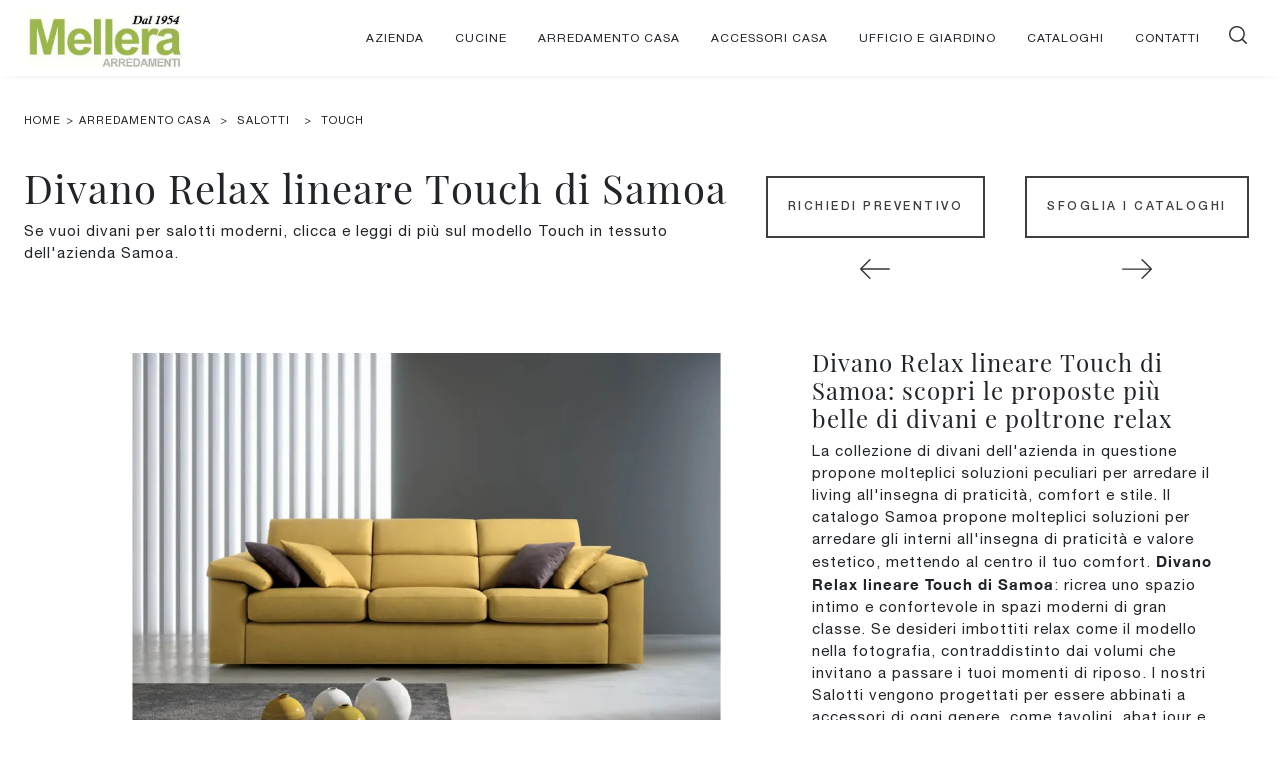

--- FILE ---
content_type: text/html; Charset=UTF-8
request_url: https://www.arredamentimellera.it/arredamento-casa/salotti/touch-samoa
body_size: 27580
content:
<!doctype HTML>
<html prefix="og: http://ogp.me/ns#" lang="it">
  <head>
    <meta charset="utf-8">
    <title>Divano Relax lineare Touch di Samoa</title>
    <script type="application/ld+json">
{
 "@context": "http://schema.org",
 "@type": "BreadcrumbList",
 "itemListElement":
 [
  {
   "@type": "ListItem",
   "position": 1,
   "item":
   {
    "@id": "http://www.arredamentimellera.it/arredamento-casa",
    "name": "Arredamento Casa"
    }
  },
  {
   "@type": "ListItem",
  "position": 2,
  "item":
   {
     "@id": "http://www.arredamentimellera.it/arredamento-casa/salotti",
     "name": "Salotti"
   }
  },
  {
   "@type": "ListItem",
  "position": 3,
  "item":
   {
     "@id": "http://www.arredamentimellera.it/arredamento-casa/salotti/touch-samoa",
     "name": "Touch"
   }
  }
 ]
}
</script>
    <meta name="description" content="Se vuoi divani per salotti moderni, clicca e leggi di più sul modello Touch in tessuto dell'azienda Samoa.">
    <meta name="robots" content="index, follow">
    <meta name="viewport" content="width=device-width, initial-scale=1, shrink-to-fit=no">
    <meta name="format-detection" content="telephone=no">
    <link rel="canonical" href="https://www.arredamentimellera.it/arredamento-casa/salotti/touch-samoa">
    <meta property="og:title" content="Divano Relax lineare Touch di Samoa">
    <meta property="og:type" content="website">
    <meta property="og:url" content="https://www.arredamentimellera.it/arredamento-casa/salotti/touch-samoa">
    <meta property="og:image" content="https://www.arredamentimellera.it/img/1906/arredamento-casa-salotti-touch-samoa_nit_1192813.webp">
    <meta property="og:description" content="Se vuoi divani per salotti moderni, clicca e leggi di più sul modello Touch in tessuto dell'azienda Samoa.">

    <link rel="preload" href="/@/js-css/css/b5/b51.min.css" as="style">
    <link rel="stylesheet" href="/@/js-css/css/b5/b51.min.css">
    <link rel="preload" href="/@/js-css/css/b5/b52.min.css" as="style">
    <link rel="stylesheet" href="/@/js-css/css/b5/b52.min.css">
    <link rel="preload" href="/@/js-css/css/b5/b53.min.css" as="style">
    <link rel="stylesheet" href="/@/js-css/css/b5/b53.min.css">
    <link rel="preload" href="/@/js-css/css/b5/b54.min.css" as="style">
    <link rel="stylesheet" href="/@/js-css/css/b5/b54.min.css">
    <link rel="preload" href="/@/js-css/css/b5/b55.min.css" as="style">
    <link rel="stylesheet" href="/@/js-css/css/b5/b55.min.css">
    <link rel="preload" as="style" href="/@/js-css/css/swiper.min.css">
    <link rel="stylesheet" href="/@/js-css/css/swiper.min.css">

    <style>@font-face {    font-family: "Playfair Display";   src: url("/@/fonts/playfair_display/playfairdisplay-regular.woff2") format("woff2"), url("/@/fonts/playfair_display/playfairdisplay-regular.woff") format("woff"), url("/@/fonts/playfair_display/playfairdisplay-regular.ttf") format("truetype");   font-style: normal;   font-weight: 400;   font-display: swap; } @font-face {   font-family: "Helvetica Neue";   font-style: normal;   font-weight: 300;   font-display: swap;     font-stretch: 100%;   src: url("/@/fonts/helvetica_neue_1/HelveticaNeue-Light.ttf") format("truetype"), url("/@/fonts/helvetica_neue_1/HelveticaNeue-Light.woff2") format("woff2"), url("/@/fonts/helvetica_neue_1/HelveticaNeue-Light.woff") format("woff");     unicode-range: U+0000-00FF, U+0131, U+0152-0153, U+02BB-02BC, U+02C6, U+02DA, U+02DC, U+0304, U+0308, U+0329, U+2000-206F, U+2074, U+20AC, U+2122, U+2191, U+2193, U+2212, U+2215, U+FEFF, U+FFFD; }  @font-face {   font-family: "Helvetica Neue";   font-style: normal;   font-weight: 400;   font-display: swap;     font-stretch: 100%;   src: url("/@/fonts/helvetica_neue_1/HelveticaNeue-Roman.ttf") format("truetype"), url("/@/fonts/helvetica_neue_1/HelveticaNeue-Roman.woff2") format("woff2"), url("/@/fonts/helvetica_neue_1/HelveticaNeue-Roman.woff") format("woff");       unicode-range: U+0000-00FF, U+000-5FF, U+0131, U+0152-0153, U+02BB-02BC, U+02C6, U+02DA, U+02DC, U+0304, U+0308, U+0329, U+2000-206F, U+2074, U+20AC, U+2122, U+2191, U+2193, U+2212, U+2215, U+FEFF, U+FFFD; } @font-face {    font-family: "Helvetica Neue";   font-style: normal;   font-weight: 500;   font-display: swap;     font-stretch: 100%;   src: url("/@/fonts/helvetica_neue_1/HelveticaNeue-Medium.ttf") format("truetype"), url("/@/fonts/helvetica_neue_1/HelveticaNeue-Medium.woff2") format("woff2"), url("/@/fonts/helvetica_neue_1/HelveticaNeue-Medium.woff") format("woff");     unicode-range: U+0000-00FF, U+0131, U+0152-0153, U+02BB-02BC, U+02C6, U+02DA, U+02DC, U+0304, U+0308, U+0329, U+2000-206F, U+2074, U+20AC, U+2122, U+2191, U+2193, U+2212, U+2215, U+FEFF, U+FFFD; } @font-face {   font-family: "Helvetica Neue";   font-style: normal;   font-weight: 700;   font-display: swap;     font-stretch: 100%;   src: url("/@/fonts/helvetica_neue_1/HelveticaNeue-Bold.ttf") format("truetype"), url("/@/fonts/helvetica_neue_1/HelveticaNeue-Bold.woff2") format("woff2"), url("/@/fonts/helvetica_neue_1/HelveticaNeue-Bold.woff") format("woff");     unicode-range: U+0000-00FF, U+0131, U+0152-0153, U+02BB-02BC, U+02C6, U+02DA, U+02DC, U+0304, U+0308, U+0329, U+2000-206F, U+2074, U+20AC, U+2122, U+2191, U+2193, U+2212, U+2215, U+FEFF, U+FFFD; } :root { --primary: #86a095; --secondary: #c7acb1; --white: #fff; --black: #232323; --dark: #000; --gray-light: #cfd6da; --gray-sup-light: #eee; --gray-dark: #999; --gray-white: #f8f9fa; --red-sconto: #C11B28; --green-pag: #86a095; --palette-1: #F3E8E2; --palette-2: #427a5b; --palette-3: #5B3B34; --palette-4: #403f3f} html{font-size: inherit;} h1, h2, h3, h4, h5, h6, .h1, .h2, .h3, .h4, .h5, .h6 {font-family: 'Playfair Display', serif; font-weight: 400;} body{color: #212529;position: relative;  margin: 0 auto!important; overflow-x: hidden; font-family: 'Helvetica Neue', sans-serif; font-size: 15px; font-weight: 400; letter-spacing:1px;} a{text-decoration: none;color: #212529;} a:hover{text-decoration: none;color: #eb6733;} a:focus{outline: none;} button:focus{outline: none;box-shadow:none !important;} .c-1400 {max-width: 1400px; margin: 0 auto;} .contutto {max-width: 1920px; margin: 0 auto;} .content-wrapper{ z-index: 1000; } .hs-nav {position: sticky; position: -webkit-sticky; z-index: 1600; top: 0; background-color: #fff; transition: top 0.3s; box-shadow: 0 0 10px -8px #333; /*height: 95px;*/ }  b, strong{ font-weight: 600; } .btn{font-family:'Helvetica Neue', sans-serif; font-weight: 500; border-radius:0;padding:20px;text-transform:uppercase} .btn.btn-primary{background-color: var(--palette-4);border: 2px solid rgba(255,255,255,0);} .btn.btn-primary.green{background-color: var(--white);border: 2px solid var(--palette-4); color: var(--palette-4) !important;} .btn.btn-primary.green:hover{background-color: var(--palette-4);border: 2px solid var(--white); color: var(--white) !important} .btn.btn-primary:hover{background-color:#fff;color:var(--palette-4); border: 2px solid var(--palette-4)} .breadcrumb{ letter-spacing: 1px; background-color:transparent;border-radius:0;font-family:'Helvetica Neue', sans-serif;text-transform:uppercase;font-size:11px;margin-bottom:20px;text-transform:uppercase;padding:.75rem 0rem} .breadcrumb a:hover{color: var(--gray-light);} @media screen and (min-width: 768px){.breadcrumb * { font-size: 9px: line-height: 13.5px }}.breadcrumb a{text-decoration:none;margin-right:5px}.breadcrumb span{margin-left:5px}.breadcrumb a:last-child {padding-left: 5px;}.dropdown-toggle::after{display:none}.navbar-toggler{border:0;border-radius:0} .navbar-dark{font-family:'Helvetica Neue', sans-serif;font-size:.75rem;font-weight:400;letter-spacing:1px;list-style:none;text-transform:uppercase;background-color:#046768} @media screen and (min-width: 992px){.navbar-dark{ width:100%;z-index:999;top:0;left:0;background-color:#FFF;  border-bottom:0px solid rgba(0,0,0,.15);}} @media screen and (min-width: 992px){.navbar-dark .navbar-nav .nav-item{margin-right:30px;}.navbar-dark .navbar-nav .nav-item:last-child{margin-right:0px}} .navbar-dark .navbar-nav .nav-item .nav-link{color:#212529}.bg-header{display:none} @media screen and (min-width: 992px){.bg-header{display:block;position:relative;width:100%;left:0;top:0;height:98px;background-color:#046768;z-index:998}}.container{max-width:1400px;margin:auto}.swiper-home{width:100%}.swiper-home .swiper-slide .container .h1{font-weight:400;line-height:1.1;}@media screen and (min-width: 992px){.swiper-home .swiper-slide .container .h1{ font-size:4.75rem; }} .container-absolute{position:relative}.container-absolute img{position:relative;z-index:0}.container-absolute .container{background-color:#046768;color:#fff;z-index:10;position:relative}@media screen and (min-width: 992px){.container-absolute .container{position:absolute;left:50%;top:50%;transform:translate(-50%, -50%);color:#fff;background-color:transparent}}.container-absolute .container p{font-size:1.15rem;letter-spacing:.2px;line-height:1.8;margin:35px 0 48px 0}@media screen and (min-width: 992px){.container-absolute .container p{width:80%}} .container-absolute::before{position:absolute;left:0px;height:100%;width:100%;display:none;background-color: var(--palette-4); content:"";z-index:5;opacity:.9;} @media screen and (min-width: 992px){.container-absolute::before{width:50%;display:block}}.container-absolute.container-absloute-white .container{color:#222 !important;background-color:#fff !important}@media screen and (min-width: 992px){.container-absolute.container-absloute-white .container{background-color:transparent !important}}.container-absolute.container-absolute-white::before{background-color:#fff !important} figure{margin-bottom:0}figure.ombra-su{position:relative} figure.ombra-su img{position:relative;z-index:10;-webkit-box-shadow: 10px -10px 0px 0px var(--gray-light); box-shadow: 10px -10px 0px 0px var(--gray-light); } /*figure.ombra-su::after{ right:-50px;top:-50px;content:"";background-color:rgba(0,0,0,0.2);position:absolute;z-index:5;width:100%;height:100%;}*/ figure.overlay{position:relative;overflow:hidden}figure.overlay a{position:absolute;width:100%;height:100%;top:0;left:0;z-index:15;display:block}figure.overlay img{position:relative;z-index:5;object-fit:cover;height:auto;width:100%;left:50%;transform:translateX(-50%)}@media screen and (min-width: 992px){figure.overlay img{object-fit:cover;height:100%;width:auto}} figure.overlay figcaption{ background-color:rgba(0,0,0,.3); position:absolute;left:0;top:0;width:100%;height:100%;z-index:10;opacity:0;transition:all .5s}  figure.overlay figcaption h2,figure.overlay figcaption p{/*font-size:1.7rem;font-weight:400;letter-spacing:.3px;*/color: var(--white)} figure.overlay:hover figcaption{opacity:1;} /* .navbar-right_tag{text-transform:uppercase;font-size:.75rem}.navbar-right_tag .dropdown_tag{background-color:#fff;text-align:center;cursor:pointer;position:relative; color: var(--palette-2)} .navbar-right_tag .dropdown_tag span{padding:10px;display:block}.navbar-right_tag .dropdown_tag .dropdown-menu_tag{list-style:none;margin:0;padding:0;background-color:#86a095;display:none}.navbar-right_tag .dropdown_tag .dropdown-menu_tag li a{display:block;text-decoration:none;padding:8px 10px;background-color:var(--white);color:var(--palette-2);margin: 1px 1px 0px 1px;}.navbar-right_tag .dropdown_tag .dropdown-menu_tag li a:hover,.navbar-right_tag .dropdown_tag .dropdown-menu_tag li a.tag_attivo{background-color:var(--palette-4); color:var(--white)}.navbar-right_tag .dropdown_tag:hover{background-color:#000;color:#fff}.navbar-right_tag .dropdown_tag:hover .dropdown-menu_tag{display:block: text-transform: none;}.col-tag .navbar-right_tag{display:inline-flex;flex-direction:row;vertical-align:middle}.col-tag .navbar-right_tag .dropdown_tag{margin-left:10px;margin-right:10px}.col-tag .navbar-right_tag .dropdown_tag .dropdown-menu_tag{display:none;position:absolute;text-align: left; /*left:50%;transform:translateX(-50%);width:200px;z-index:99999; text-transform: none;}.col-tag .navbar-right_tag .dropdown_tag:hover{background-color:var(--palette-2);color:#fff}.col-tag .navbar-right_tag .dropdown_tag:hover .dropdown-menu_tag{display:block}.tag-mobile .dropdown_tag{margin-bottom:15px; }.dropdown-menu_tag{display:inline-flex;flex-direction:row;vertical-align:middle;margin:0;padding:0;list-style:none;flex-wrap:wrap}.dropdown-menu_tag li{ margin-right:0px;margin-bottom:1px;margin-top:1px; }.dropdown-menu_tag li a{padding:8px 10px;display:block;background-color:#343a40;color:#fff;text-decoration:none; font-size: 14px; }.apri-menu{border:solid 1px #eee;min-height:110px}.apri-menu a{display:block;line-height:90px;text-align:center}.apri-menu .menu-partner{position:absolute;z-index:14;background:#f1f2f3;top:0;left:50%;transform:translateX(-50%);display:none;padding:15px;width:100%;box-sizing:content-box}.apri-menu .menu-partner li{list-style:none;color:rgba(0,0,0,0.5);transition:.3s linear;padding-top:5px;padding-bottom:5px;border-bottom:solid 1px #eee}.apri-menu .menu-partner li:hover{color:rgba(0,0,0,0.9)} */ .apri-menu .menu-partner li a{line-height:normal;font-size:.75rem;}.apri-menu:hover .menu-partner{display:block !important}.container-service{background-color:#212121}.container-service .col-lg-3{border-bottom:1px solid #333}@media screen and (min-width: 992px){.container-service{padding-left:0;padding-right:0}.container-service .row{margin-left:0px;margin-right:0px}.container-service .row .col-lg-3{padding-left:0px;padding-right:0px;border-bottom:0px;border-right:1px solid #333}}  .form-control{font-family:'Helvetica Neue', sans-serif;font-size:.85rem;letter-spacing:.3px;  background:#f8f9fa;border:none;outline:none; padding: .75rem .75rem; } .footer .nav li a{color:#555;letter-spacing:.2px;padding: .25rem .25rem;}/*.footer .nav li:first-child, .footer .nav li.rubrica{font-family:'Playfair Display', serif;font-size:1.25rem;padding:.5rem 0rem;}*/  :focus, a, a:focus, a:hover {outline: 0; text-decoration: none;}  .col-dinamico .dropdown-menu_tag li {   margin: 5px; } .dropdown-toggle::after{display: none;} .dropdown:hover .dropdown-menu{display: block !important;} .dropdown-menu { border-radius: 0px;margin-top: 0px; } .dropdown-item{font-size:.75rem;padding:.5rem 1.5rem; text-transform: none;} .page_nav {list-style: none; padding: 0; margin: 15px 0 0 0; justify-content: center; display:flex;} .page_nav li{margin:0;} .bg-dark { background-color: #86a095 !important; }	  /*.page_nav li:first-child a { border-top-left-radius: .2rem; border-bottom-left-radius: .2rem;} .page_nav li:last-child a { border-top-right-radius: .2rem; border-bottom-right-radius: .2rem; }*/ .page_nav li a{padding:6px 12px; /*display:block;*/ transition: .2s; margin-right: 10px; border: 1px solid rgba(255,255,255,0);} .page_nav li a:hover, .pag_attivo { background-color:var(--black); color:#FFF!important; border: 1px solid var(--black)} .nav-link{padding:1rem;} .dropdown-menu{padding:0rem;} /* MODULO PARTNER GRIGLIA .line {border: solid 1px #f6f7f8; max-width: 1210px; margin: 0 auto; margin-top: 10px;} .partner{display: block; padding: 0;} .partner li{list-style: none; color: rgba(0,0,0,.5); transition: .3s linear; padding-top: 5px; padding-bottom: 5px; border-bottom: solid 1px #eee;} .partner li:hover{color: rgba(0,0,0,.9);} .partner-row {min-height: 150px;} .max-logo-partner {max-height: 90px;} .menu-partner {position: absolute; z-index: 14; background: #f1f2f3; top: 0; left: -15px; display: none; padding: 10px; width: 115%;} .apri-menu:hover .menu-partner{display: block!important;} .d-none-0 {display: none;} .apri-menu {border: solid 1px #eee; min-height: 110px;}  .apri-menu a{display: block; min-width: 60px; line-height: 90px; text-align: center;} .apri-menu img{text-align: center; display: inline-block !important; vertical-align: middle;} .partner a{line-height: normal;} */ .prec, .succ{font-size: 13px;} .prec a:last-child{display: block; text-align: center;} .succ a:last-child{display: block; text-align: center;} .prec-suc {max-width: 40px;} .container-service a{	color:#FFF;}  /* FINE MODULO PARTNER GRIGLIA */ /* Small devices (landscape phones, 544px and up) */ @media (min-width: 320px) {     /*.navbar-dark .navbar-brand{width:75%;}*/ } /* Medium devices (tablets, 768px and up) The navbar toggle appears at this breakpoint */ @media (min-width: 768px) {    /* .container-service .icon-big{width: 20%; padding: 10%;}	*/ } @media (max-width: 768px) {   figure.ombra-su img{-webkit-box-shadow: 10px -10px 0px 0px #CCCCCC; box-shadow: 10px -10px 0px 0px #CCCCCC;}   .breadcrumb{margin-bottom:10px;}   figure.overlay figcaption{background-color:rgba(0,0,0,.3);opacity:1;}   figure.overlay figcaption > * { color:#FFF!important;} /*    .container-service .icon-big{width: 20%; padding: 10%; border:0;}*/	   .container-service h5{ font-size:16px; }	   .navbar-dark .navbar-brand img{float:left;width: 123px;}  } /* Large devices (desktops, 992px and up) */ @media (min-width: 992px) {  /*  .container-service .icon-big{width: 30%; padding: 15%;}	*/ } @media (max-width: 992px) {    .container-absolute .container p{font-size:1rem; margin:15px 0; width:100%}   .btn{padding:10px; letter-spacing:1.5px!important;} } /* Extra large devices (large desktops, 1200px and up) */ @media (min-width: 1200px) {     .navbar-dark .navbar-nav .nav-item {margin-right: 15px;} /*  .container-service .icon-big{width: 40%; padding: 20%;}	*/ } @media (max-width: 1199px) {    .container-absolute .container p{font-size:1rem; margin:15px 0; width:100%}   .navbar-dark {     /* background-color: #046768;*/     background-color: #FFF;     height: auto;     border-bottom: 0px solid #d9d9d9;   }   .navbar-dark .navbar-nav .nav-item {  border-bottom: 0px solid #d9d9d9; padding-left: 10px;}   .navbar-dark .navbar-nav .nav-item:last-child{  border: 0px solid #d9d9d9;} } /* Set width to make card deck cards 100% width */ @media (min-width:1400px) {  /*  .container-service .icon-big{ width: 150px; height: 150px; background: white; line-height: 130px; }*/	 }    /* Icon 1 */ .animated-icon1, .animated-icon2, .animated-icon3 { width: 30px; height: 20px; position: relative; margin: 0px; -webkit-transform: rotate(0deg);-moz-transform: rotate(0deg);-o-transform: rotate(0deg);transform: rotate(0deg);-webkit-transition: .5s ease-in-out;-moz-transition: .5s ease-in-out;-o-transition: .5s ease-in-out;transition: .5s ease-in-out;cursor: pointer;} .animated-icon1 span, .animated-icon2 span, .animated-icon3 span {display: block;position: absolute;height: 3px;width: 100%;border-radius: 9px;opacity: 1;left: 0;-webkit-transform: rotate(0deg);-moz-transform: rotate(0deg);-o-transform: rotate(0deg);transform: rotate(0deg);-webkit-transition: .25s ease-in-out;-moz-transition: .25s ease-in-out;-o-transition: .25s ease-in-out;transition: .25s ease-in-out;} .animated-icon1 span {background: #333 !important;} .animated-icon1 span:nth-child(1) {top: 0px;} .animated-icon1 span:nth-child(2) {top: 10px;} .animated-icon1 span:nth-child(3) {top: 20px;} .animated-icon1.open span:nth-child(1) {top: 11px;-webkit-transform: rotate(135deg);-moz-transform: rotate(135deg);-o-transform: rotate(135deg);transform: rotate(135deg);} .animated-icon1.open span:nth-child(2) {opacity: 0;left: -60px;} .animated-icon1.open span:nth-child(3) {top: 11px;-webkit-transform: rotate(-135deg);-moz-transform: rotate(-135deg);-o-transform: rotate(-135deg);transform: rotate(-135deg);}   /* BOTTONE TESTO TAG MULTIPLO */ .btnh {border-radius: 4px; color: var(--black); display: inline-block; margin: 0 0.25em; overflow: hidden; padding: 24px 38px 24px 16px; position: relative; text-decoration: none; line-height: 1; border-radius: 0;} .btnh .btn-content {font-weight: 400; font-size: 1em; line-height: 1.2; padding: 0 26px; position: relative; right: 0; transition: right 300ms ease; display: block; text-align: left;} .btnh .icon {border-left: 1px solid #eee; position: absolute; right: 0; text-align: center; top: 50%; transition: all 300ms ease; transform: translateY(-50%); width: 40px; height: 70%;} .btnh:hover .icon { position: absolute; left: 49%; } .btnh .icon i {position: relative; top: 48%; transform: translateY(-50%);  background:url('/1213/imgs/right-arrow.svg') center center no-repeat; display:block;  width: 25px; height: 25px; } .btnh:after {content: ''; position: absolute; top: 0; bottom: 0; right: 0; left: 0; background-color: #ddd; opacity: 0; transition: opacity 300ms ease;} .btnh:hover .btn-content {right: 100%;} .btnh:hover .icon {border-left: 0; font-size: 1.8em; width: 100%;} .btnh:hover:after {opacity: 0.2;} .btnh.btn-alt-color {border-color: salmon; color: salmon;} .btnh.btn-alt-color .icon {border-left-color: salmon;} .btnh.btn-alt-color:after {background-color: salmon;} /* FINE BOTTONE TESTO TAG MULTIPLO */   .btn {   align-items: center;   font-family: Helvetica Neue, sans-serif;   font-size: .75rem;   font-weight: 500;   /*height: 60px;*/   letter-spacing: 2.5px;   justify-content: center;   text-transform: uppercase;   /*width: 250px;*/ } /*# sourceMappingURL=style.min.css.map */  .btnSpecial2:hover {text-decoration:none!important;background:white;color:var(--primary);}  .btnSpecial2.sotto{ margin-top: 2.5rem!important; } .btnSpecial2{ padding: 1rem 1.5rem!important; font-size:0.75rem!important; }  .bg-palette-1 { 	background-color: var(--palette-1) !important; }  .bg-palette-2 { 	background-color: var(--palette-2) !important; }  .bg-palette-3 { 	background-color: #7a706e4d !important; }  .bg-palette-4 { 	background-color: var(--palette-4) !important; }  .dropdown-item:hover { background: var(--gray-sup-light); }  .dropdown-menu .dropdown-item {font-weight: 400}  .container-xxl {max-width: 1600px !important}  .linkPulsante5, .button{ text-transform: none!important; display: inline-block; font-weight: 500; font-size: 14px!important; border-radius: 0!important; -ms-flex-align: center!important; align-items: center!important; -ms-flex-pack: center!important; justify-content: center!important; padding: .75rem 2rem!important; background: var(--white)!important; color: var(--black)!important; border: solid 1.5px var(--black)!important; transition: all .4s ease-in-out!important; } .linkPulsante5:hover, .button:hover{ background: var(--dark)!important; color: var(--white)!important; border-color: var(--black)!important;}      </style> 
    <style>.navbar-right_tag, .dropdown-menu_tag {display: flex; flex-direction: row; justify-content: space-between; list-style: none; padding: 0; flex-wrap: wrap;}.dropdown_tag {padding: 10px 15px;}.navbar-right_tag > .dropdown_tag .dropdown-toggle {font-weight: 600}.dropdown-menu_tag li a {display: none;}.dropdown-menu_tag li a.tag_attivo{display: block; margin-right: 20px;}.dropdown-menu_tag li a:hover{color: var(--palette-2)}.related-towns .dropdown-menu_tag li {padding: 0px 0px 10px 15px;}.related-towns .dropdown-menu_tag li a {display: block;}</style>
    <style>@media (max-width: 991px){  .p0-mob {      padding: 0 !important;  }}/* Icon 1 */.first-button {border: 0;}.animated-icon1, .animated-icon2, .animated-icon3 { width: 30px; height: 20px; position: relative; margin: 0px; -webkit-transform: rotate(0deg);-moz-transform: rotate(0deg);-o-transform: rotate(0deg);transform: rotate(0deg);-webkit-transition: .5s ease-in-out;-moz-transition: .5s ease-in-out;-o-transition: .5s ease-in-out;transition: .5s ease-in-out;cursor: pointer;}.animated-icon1 span, .animated-icon2 span, .animated-icon3 span {display: block;position: absolute;height: 2px;width: 100%;border-radius: 4px;opacity: 1;left: 0;-webkit-transform: rotate(0deg);-moz-transform: rotate(0deg);-o-transform: rotate(0deg);transform: rotate(0deg);-webkit-transition: .25s ease-in-out;-moz-transition: .25s ease-in-out;-o-transition: .25s ease-in-out;transition: .25s ease-in-out;}.animated-icon1 span {background: #e85921;}.animated-icon1 span:nth-child(1) {top: 0px;}.animated-icon1 span:nth-child(2) {top: 10px;}.animated-icon1 span:nth-child(3) {top: 20px;}.animated-icon1.open span:nth-child(1) {top: 11px;-webkit-transform: rotate(135deg);-moz-transform: rotate(135deg);-o-transform: rotate(135deg);transform: rotate(135deg);}.animated-icon1.open span:nth-child(2) {opacity: 0;left: -60px;}.animated-icon1.open span:nth-child(3) {top: 11px;-webkit-transform: rotate(-135deg);-moz-transform: rotate(-135deg);-o-transform: rotate(-135deg);transform: rotate(-135deg);}#ricerchina{position: absolute;left: 0;top: 100%; background: white;}.cercaMenu svg {  width: 18px;  height: 18px;  fill: #333;  margin-top: 12px;}.cercaMenu {padding-right: 9px; cursor: pointer; background: none; border: none;}.cercaMenu:focus {outline: none;}.cerca_navbar { text-align: center; max-width: 1600px; margin: auto;}#search-box {width: calc(100% - 45px)!important; border-radius: 0 !important;}.cerca_navbar .fa-search {line-height: 0; padding: 10px 25px 10px 15px; background-color: #333333; color: #fff; border-top-right-radius: 0px; border-bottom-right-radius: 0px; border: 1.5px solid #333333}.searchResult {top: auto!important;}.risultatiDestra li a p { font-size: 12px!important; font-style: normal!important; padding: .5rem 1.5rem!important;}.risultatiSinistra li a { font-size: 14px!important; text-align:left!important;}@media(max-width: 1199px){  #search-box {width: calc(100% - 45px)!important;}  .cercaMenu {margin-top: -5px;}}@media(max-width: 991px){.cercaMenu svg {width: 20px; height: 20px; fill: #333; margin-top: 8px;}}.fa-search { background-image: url('/@/js-css/svg/search-w.svg'); background-repeat: no-repeat; background-position: center; background-size: 22px;}.fa-times { background-image: url('/@/js-css/svg/close-w.svg') !important; }footer{ font-size:14px; }.box-social-contatti1 svg {width: 20px; height: 20px;  fill: var(--white)!important;}.pos-whatsapp a{transition: all 0.3s linear; line-height: 35px;   background-color: #0ecc0e; border-radius: 8px; width: 40px; height: 40px; text-align: center;}.pos-whatsapp{z-index: 12; position: fixed; bottom: 40px; left: 20px;}.pos-whatsapp:hover a{color: #0ecc0e !important; background-color: #fff;}.pos-whatsapp svg {width: 25px; height: 25px; fill: #fff !important; transition: all .5s linear;}.pos-whatsapp:hover svg {fill: #0ecc0e !important;}.go-top{ z-index: 10000; position: fixed; bottom: 80px; right: 10px; transition: all 0.3s linear; line-height: 35px; background-color: var(--gray-dark); border-radius: 8px; width: 40px; height: 40px; text-align: center;}.go-top:hover {background-color: var(--dark)!important; fill: var(--white)!important;}.credit img{height:22px;padding-bottom:2px;}.credit p{ color:white;display:inline; margin:0;}.credit{margin:auto;display:block;}/*@media(min-width: 992px){.credit{float:right;}}*/.grecaptcha-badge {display: none!important;}.smallTerms {font-size: 13px!important;color: var(--black);}.smallTerms a {font-size: 13px!important;color: var(--black);text-decoration: underline;}.smallTerms a:hover { color: var(--primary); }.form-control {background: var(--gray-white); font-weight: 400; color: var(--gray-dark);  border-radius: 0;  border: 0; border-bottom: 1px solid var(--dark);padding: .75rem;font-size: 14px; }.form-control::placeholder { opacity: 1; color: var(--gray-dark); font-weight: 400;}/*select:invalid {color: #c4c8cc;}*/.form-check {padding-top: 8px; padding-bottom: 4px; text-align: center;}.form-check-label {/*font-size: 1.2rem;*/}.form-check-input[type="checkbox"] {  margin-right: .5em;  border-radius: 0;  border: 1px solid var(--dark) !important;  width: 1.5em;  height: 1.5em;  margin-top: .15em;}.form-group.bg-light{ border: 1.5px solid var(--dark) !important; }.domanda h4 {text-transform: uppercase; text-decoration: underline; margin-bottom: 10px; margin-top: 20px;}.domanda label { } </style>

    <!-- INIZIO FAVICON E APPICON -->
    <link rel="apple-touch-icon" sizes="57x57" href="/1906/imgs/favicon/apple-icon-57x57.png">
    <link rel="apple-touch-icon" sizes="60x60" href="/1906/imgs/favicon/apple-icon-60x60.png">
    <link rel="apple-touch-icon" sizes="72x72" href="/1906/imgs/favicon/apple-icon-72x72.png">
    <link rel="apple-touch-icon" sizes="76x76" href="/1906/imgs/favicon/apple-icon-76x76.png">
    <link rel="apple-touch-icon" sizes="114x114" href="/1906/imgs/favicon/apple-icon-114x114.png">
    <link rel="apple-touch-icon" sizes="120x120" href="/1906/imgs/favicon/apple-icon-120x120.png">
    <link rel="apple-touch-icon" sizes="144x144" href="/1906/imgs/favicon/apple-icon-144x144.png">
    <link rel="apple-touch-icon" sizes="152x152" href="/1906/imgs/favicon/apple-icon-152x152.png">
    <link rel="apple-touch-icon" sizes="180x180" href="/1906/imgs/favicon/apple-icon-180x180.png">
    <link rel="icon" type="image/png" sizes="192x192"  href="/1906/imgs/favicon/android-icon-192x192.png">
    <link rel="icon" type="image/png" sizes="32x32" href="/1906/imgs/favicon/favicon-32x32.png">
    <link rel="icon" type="image/png" sizes="96x96" href="/1906/imgs/favicon/favicon-96x96.png">
    <link rel="icon" type="image/png" sizes="16x16" href="/1906/imgs/favicon/favicon-16x16.png">
    <link rel="manifest" href="/1906/imgs/favicon/manifest.json">
    <meta name="msapplication-TileColor" content="#ffffff">
    <meta name="msapplication-TileImage" content="/1906/imgs/favicon/ms-icon-144x144.png">
    <meta name="theme-color" content="#ffffff">
    <!-- FINE FAVICON E APPICON -->

  <script src="/@/essentials/gtm-library.js"></script>
<script src="/@/essentials/essential.js"></script>
<script src="/@/essentials/facebookv1.js"></script>

<!-- script head -->
<script>
function okEssentialGTM() {
  const gAdsContainer = '##_gtm_container##',
        gAdsInitUrl = '##_gtm_init_config_url##',
        gAdsEveryPageContainer = '',
        gAdsTksPageContainer = '';

  if (gAdsContainer && gAdsInitUrl) {
//    gtmInit(gAdsInitUrl, gAdsContainer);
    gtmEveryPageContainer && gtmEveryPage(gAdsEveryPageContainer);
    gtmTksPageContainer && gtmThankTouPage(gAdsTksPageContainer);
  }
}

function okEssentialFb() {
  const fbPixelCode = '',
        fbPixelUrl = '';

  if (fbPixelCode && fbPixelUrl) {
    pixel(fbPixelCode, fbPixelUrl);
  }

}

function allowADV() {}

function allowConfort() {}

function allowAnal() {
  okEssentialGTM();
  okEssentialFb();
}

window.addEventListener('DOMContentLoaded', function () {
  const cookiePrelude = getCookie("CookieConsent"),
    ifAdv = cookiePrelude ? cookiePrelude.includes("adv") : true,
    ifConfort = cookiePrelude ? cookiePrelude.includes("confort") : true,
    ifAnal = cookiePrelude ? cookiePrelude.includes("performance") : true;

  !ifAdv && allowADV();
  !ifConfort && allowConfort();
  !ifAnal && allowAnal();

  // overlay on contact form submit
  holdOnOnSubmit();
})
</script>
<!-- fine script head -->
</head>
  <body id="back-top">
    <script>
      window.addEventListener('DOMContentLoaded', function() {
        cutBannerCookie('#bannerCookieTarget', '.bannerCookie', 'position: relative; background: initial; ', 'padding-right: 4px;', 'margin-right: 6px; color: white;'); 
        changeMobileImgsPath('.modulo-home-4 img');
        changeMobileImgsPath('.modulo-home-5 img');
        removeEmptyTagsAndFilters(true, 'vertical');
      })
    </script>
    <script src="/@/js-css/js/swiper.min.js"></script>

    <div class="container-fluid hs-nav">
      <div class="container-xxl">
        <nav class="navbar navbar-expand-xl navbar-dark">
          <a class="navbar-brand py-0" href="/"><img src="/1906/imgs/logo.webp" class="img-fluid d-block mr-auto" alt="Mellera Arredamenti S.r.l." width="160" height="60"></a>
          <button class="cercaMenu d-inline-block d-xl-none ms-auto" data-bs-toggle="collapse" data-bs-target="#ricerchina" aria-expanded="false" aria-controls="ricerchina" aria-label="Cerca">
            <svg enable-background="new 0 0 512 512" viewBox="0 0 512 512" xmlns="http://www.w3.org/2000/svg"><path d="m225.474 0c-124.323 0-225.474 101.151-225.474 225.474 0 124.33 101.151 225.474 225.474 225.474 124.33 0 225.474-101.144 225.474-225.474 0-124.323-101.144-225.474-225.474-225.474zm0 409.323c-101.373 0-183.848-82.475-183.848-183.848s82.475-183.849 183.848-183.849 183.848 82.475 183.848 183.848-82.475 183.849-183.848 183.849z"></path><path d="m505.902 476.472-119.328-119.328c-8.131-8.131-21.299-8.131-29.43 0-8.131 8.124-8.131 21.306 0 29.43l119.328 119.328c4.065 4.065 9.387 6.098 14.715 6.098 5.321 0 10.649-2.033 14.715-6.098 8.131-8.124 8.131-21.306 0-29.43z"></path></svg>
          </button>
          <button class="navbar-toggler first-button" type="button" data-bs-toggle="collapse" data-bs-target="#navbarNavDropdown" aria-controls="navbarNavDropdown" aria-expanded="false" aria-label="Toggle navigation">            
            <div class="animated-icon1"><span></span><span></span><span></span></div>
          </button>
          <div class="collapse navbar-collapse justify-content-end" id="navbarNavDropdown">
            <ul class="navbar-nav"><li class="nav-item dropdown">
        <a href="/azienda" title="Azienda" class="nav-link dropdown-toggle" id="navbarDropdownMenuLink" aria-haspopup="true" aria-expanded="false">Azienda</a>
        <div class="dropdown-menu" aria-labelledby="navbarDropdownMenuLink">
          <a class="dropdown-item" href="/azienda/chi-siamo" title="Chi siamo">Chi siamo</a>         
          <a class="dropdown-item" href="/azienda/i-nostri-partner" title="I nostri Partner">I nostri Partner</a>
         <!-- <a class="dropdown-item" href="/cataloghi" title="Sfoglia i Cataloghi">Cataloghi</a> -->
        </div>
      </li><li class="nav-item dropdown"><a href="/cucine" title="Cucine" class="nav-link dropdown-toggle" id="navbarDropdownMenuLink" aria-haspopup="true" aria-expanded="false">Cucine</a>    <div class="dropdown-menu" aria-labelledby="navbarDropdownMenuLink"><a  rel="nofollow" class="dropdown-item" href="/cucine/cucine-design" title="Cucine Design">Cucine Design</a> <a  rel="nofollow" class="dropdown-item" href="/cucine/cucine-moderne" title="Cucine Moderne">Cucine Moderne</a> <a  rel="nofollow" class="dropdown-item" href="/cucine/cucine-classiche" title="Cucine Classiche">Cucine Classiche</a> </div></li><li class="nav-item dropdown menu_attivo" ><a href="/arredamento-casa" title="Arredamento Casa" class="nav-link dropdown-toggle" id="navbarDropdownMenuLink" aria-haspopup="true" aria-expanded="false">Arredamento Casa</a>    <div class="dropdown-menu" aria-labelledby="navbarDropdownMenuLink"><a   class="dropdown-item" href="/arredamento-casa/librerie" title="Librerie">Librerie</a> <a   class="dropdown-item" href="/arredamento-casa/pareti-attrezzate" title="Pareti Attrezzate">Pareti Attrezzate</a> <a  class="dropdown-item attivo_sez" href="/arredamento-casa/salotti" title="Salotti">Salotti</a> <a   class="dropdown-item" href="/arredamento-casa/poltrone" title="Poltrone">Poltrone</a> <a   class="dropdown-item" href="/arredamento-casa/madie" title="Madie">Madie</a> <a   class="dropdown-item" href="/arredamento-casa/pensili" title="Mobili sospesi">Mobili sospesi</a> <a   class="dropdown-item" href="/arredamento-casa/mobili-porta-tv" title="Mobili Porta Tv">Mobili Porta Tv</a> <a   class="dropdown-item" href="/arredamento-casa/mobili-ingresso" title="Mobili ingresso">Mobili ingresso</a> <a   class="dropdown-item" href="/arredamento-casa/tavoli" title="Tavoli">Tavoli</a> <a   class="dropdown-item" href="/arredamento-casa/sedie" title="Sedie">Sedie</a> <a   class="dropdown-item" href="/arredamento-casa/letti" title="Letti">Letti</a> <a   class="dropdown-item" href="/arredamento-casa/letti-singoli" title="Letti singoli">Letti singoli</a> <a   class="dropdown-item" href="/arredamento-casa/comodini" title="Comodini">Comodini</a> <a   class="dropdown-item" href="/arredamento-casa/poltrone-relax" title="Poltrone relax">Poltrone relax</a> <a   class="dropdown-item" href="/arredamento-casa/armadi" title="Armadi">Armadi</a> <a   class="dropdown-item" href="/arredamento-casa/camerette" title="Camerette">Camerette</a> <a   class="dropdown-item" href="/arredamento-casa/arredo-bagno" title="Arredo Bagno">Arredo Bagno</a> <a   class="dropdown-item" href="/arredamento-casa/outlet" title="Outlet">Outlet</a> </div></li><li class="nav-item dropdown"><a href="/accessori-casa" title="Accessori Casa" class="nav-link dropdown-toggle" id="navbarDropdownMenuLink" aria-haspopup="true" aria-expanded="false">Accessori Casa</a>    <div class="dropdown-menu" aria-labelledby="navbarDropdownMenuLink"><a  rel="nofollow" class="dropdown-item" href="/accessori-casa/illuminazione" title="Illuminazione">Illuminazione</a> <a  rel="nofollow" class="dropdown-item" href="/accessori-casa/complementi" title="Complementi">Complementi</a> <a  rel="nofollow" class="dropdown-item" href="/accessori-casa/carta-da-parati" title="Carta da parati">Carta da parati</a> </div></li><li class="nav-item dropdown"><a href="/ufficio-giardino" title="Ufficio e giardino" class="nav-link dropdown-toggle" id="navbarDropdownMenuLink" aria-haspopup="true" aria-expanded="false">Ufficio e giardino</a>    <div class="dropdown-menu" aria-labelledby="navbarDropdownMenuLink"><a  rel="nofollow" class="dropdown-item" href="/ufficio-giardino/arredo-ufficio" title="Arredo Ufficio">Arredo Ufficio</a> <a  rel="nofollow" class="dropdown-item" href="/ufficio-giardino/arredo-giardino" title="Arredo Giardino">Arredo Giardino</a> </div></li><li class="nav-item dropdown"><a href="/cataloghi" title="Cataloghi" class="nav-link dropdown-toggle" id="navbarDropdownMenuLink" aria-haspopup="true" aria-expanded="false">Cataloghi</a>    </li><!--<li class="nav-item dropdown">
  <a href="/ufficio-giardino/arredo-ufficio" title="Arredo Ufficio" class="nav-link dropdown-toggle">Arredo Ufficio</a>
</li>
<li class="nav-item dropdown">
  <a href="/azienda/realizzazioni" title="Realizzazioni" class="nav-link dropdown-toggle">Realizzazioni</a>
</li>
-->
<li class="nav-item dropdown">
  <a href="/azienda/contatti" title="Contatti" class="nav-link dropdown-toggle" id="navbarDropdownMenuLink" aria-haspopup="true" aria-expanded="false">Contatti</a>
</li>
<li class="nav-item dropdown d-none d-xl-block">
  <button class="cercaMenu" data-bs-toggle="collapse" data-bs-target="#ricerchina" aria-expanded="false"
    aria-controls="ricerchina">
            <svg enable-background="new 0 0 512 512" viewBox="0 0 512 512" xmlns="http://www.w3.org/2000/svg"><path d="m225.474 0c-124.323 0-225.474 101.151-225.474 225.474 0 124.33 101.151 225.474 225.474 225.474 124.33 0 225.474-101.144 225.474-225.474 0-124.323-101.144-225.474-225.474-225.474zm0 409.323c-101.373 0-183.848-82.475-183.848-183.848s82.475-183.849 183.848-183.849 183.848 82.475 183.848 183.848-82.475 183.849-183.848 183.849z"></path><path d="m505.902 476.472-119.328-119.328c-8.131-8.131-21.299-8.131-29.43 0-8.131 8.124-8.131 21.306 0 29.43l119.328 119.328c4.065 4.065 9.387 6.098 14.715 6.098 5.321 0 10.649-2.033 14.715-6.098 8.131-8.124 8.131-21.306 0-29.43z"></path></svg>
  </button>
</li></ul>
          </div>
        </nav>
          <div id="ricerchina" class="col-12 p-3 collapse">
          <style>
.searchResult::-webkit-scrollbar{width:5px}.searchResult::-webkit-scrollbar-track{box-shadow:inset 0 0 5px grey;border-radius:10px}.searchResult::-webkit-scrollbar-thumb{background:#999;border-radius:10px}.searchResult::-webkit-scrollbar-thumb:hover{background:#333}#search-box{width:calc(100% - 41px);padding:8px 15px;text-align:right;border:solid 1.5px #f2f2f2;outline:0!important;border-top-left-radius:20px;border-bottom-left-radius:20px;background-color:#f8f8f8}.cerca-menu{position:relative}.searchResult{position:relative;background-color:#fff;border-top:.1rem solid #eff1f3;text-transform:uppercase;overflow:auto;padding-bottom:1rem;padding:1rem;position:absolute;left:1rem;right:1rem;top:calc(100% - 5rem);-webkit-box-shadow:0 .2rem .75rem rgba(26,42,52,.25);box-shadow:0 .2rem .75rem rgba(26,42,52,.25);display:-webkit-box;display:-ms-flexbox;display:flex!important;-webkit-box-orient:horizontal;-webkit-box-direction:normal;-ms-flex-direction:row;flex-direction:row;height:calc(-6.6rem + 100vh);box-sizing:border-box;max-height:550px!important;z-index:10000!important;background-color:#fff!important}.risultatiSinistra{padding:0;display:-webkit-box;display:-ms-flexbox;display:flex;margin:0;-webkit-box-orient:vertical;-webkit-box-direction:normal;-ms-flex-direction:column;flex-direction:column;-webkit-box-flex:1;-ms-flex-positive:1;flex-grow:1;min-width:30%;box-sizing:border-box;overflow-y:scroll}.risultatiDestra{padding:0;display:flex;margin:0;-webkit-box-orient:horizontal;-webkit-box-direction:normal;-ms-flex-direction:row;flex-direction:row;-ms-flex-wrap:wrap;flex-wrap:wrap;-webkit-box-flex:1;-ms-flex-positive:1;flex-grow:1;position:relative;margin-left:0;border-top:none;border-left:.1rem solid #eff1f3;padding-left:1rem;margin-left:1rem;padding-top:0;box-sizing:border-box;overflow-y:scroll}.risultatiDestra li,.risultatiSinistra li{list-style:none;box-sizing:border-box}.risultatiSinistra li a{background-color:transparent;outline-offset:.1rem;color:inherit;text-decoration:none;font-weight:700;display:block;font-size:1.2rem;color:#a5adb8;padding:1rem 3rem 1rem .5rem;-webkit-transition:all 250ms ease;-o-transition:all 250ms ease;transition:all 250ms ease;box-sizing:border-box}.risultatiSinistra li a:hover{color:#62707f;background-color:#eff1f3}.risultatiDestra li{padding:1rem;border-right:.1rem solid #eff1f3;border-bottom:.1rem solid #eff1f3;-webkit-box-flex:1;-ms-flex-positive:1;flex-grow:1;width:25%;max-width:25%}.risultatiDestra li a{background-color:transparent;outline-offset:.1rem;color:inherit;text-decoration:none;box-sizing:border-box}.risultatiDestra li a:hover{color:#007dbc}.risultatiDestra li a img{width:100%;box-sizing:border-box}.risultatiDestra li a p{display:block;text-align:center;width:100%;font-style:italic;padding:1.5rem;font-size:1.1rem;line-height:1.2;box-sizing:border-box}@media(max-width:1599px){.risultatiDestra li{width:33.33333%;max-width:33.33333%}}@media(max-width:1220px){.searchResult{top:calc(100% - 10rem)}}@media(max-width:1199px){.risultatiSinistra{display: none!important;}.risultatiDestra{min-width:100%}.searchResult{display:block!important}.risultatiDestra{border:none!important;padding:0!important;margin:0!important}}@media(max-width:991px){.risultatiDestra li{width:50%;max-width:50%}.risultatiDestra li a p{font-size:.9rem;padding:.5rem}.risultatiSinistra li a{font-size:14px}.risultatiDestra li a p{font-size:13px}}@media(max-width:767px){.searchResult{top:calc(100%)}}.searchResult:empty{display:none!important}
</style>
<script async defer src="/@/ajax.js"></script>
<script>
var loader = setInterval(function () {
    if (document.readyState !== "complete") return;
    clearInterval(loader);
	var timeOut;
    const ricercona = document.querySelector('input[id="search-box"]');
    ricercona.addEventListener('input', function () {
      document.querySelector(".cerca_navbar .fa-search").classList.add("fa-times");
      document.querySelector(".cerca_navbar .fa-search").setAttribute("onclick", "ripristino();");
      if (document.querySelector('input[id="search-box"]').value.length === 0) {
        document.querySelector(".fa-times").setAttribute("onclick", "");
        document.querySelector(".fa-times").classList.remove("fa-times");
        document.querySelector(".searchResult").setAttribute("style", "display: none!important");
      } else if (document.querySelector('input[id="search-box"]').value.length > 2 ){
		  if(timeOut) {
			  clearTimeout(timeOut);
			  timeOut = null;
		  }
		  timeOut = setTimeout(function (){
			  var risposta = ajaxhttp("GET", "/core/elastic_cerca.asp?lingua=it&keyword=" + document.querySelector('input[id="search-box"]').value);
			  if (risposta.length === 0 ){
			  }else{
				  if(window.innerWidth < 1200) document.querySelector(".searchResult").setAttribute("style", "display: block!important");
				  else document.querySelector(".searchResult").setAttribute("style", "display: flex!important");
				  document.querySelector(".searchResult").innerHTML = risposta;
			  }
		  }, 500);
	  }
	});
  }, 300);
function ripristino() {
	document.querySelector('input[id="search-box"]').value = '';
	document.querySelector(".fa-times").setAttribute("onclick", "");
	document.querySelector(".fa-times").classList.remove("fa-times");
	document.querySelector('.searchResult').setAttribute("style", "display: none!important");
};
</script>

<div class="cerca_navbar">
  <input type="text" id="search-box" placeholder="Ricerca Prodotto, Categoria, Ecc.." autocomplete="off" /><i class="fa fa-search" aria-hidden="true"></i>
  <div class="searchResult"></div>
</div>

        </div>
      </div>
    </div>


<div class="container-fluid py-md-4 py-3">

  <div class="container-xxl">
    <div class="row align-items-center">
      <div class="col-md-12">
        <p class="breadcrumb justify-content-center justify-content-md-start"><a href="http://www.arredamentimellera.it/" title="mellera">Home</a> - <span ><a href="http://www.arredamentimellera.it/arredamento-casa"  title="Arredamento Casa">Arredamento Casa</a> - <span  ><a href="http://www.arredamentimellera.it/arredamento-casa/salotti"  title="Salotti">Salotti</a> <span class="figlio1" > - <a href="http://www.arredamentimellera.it/arredamento-casa/salotti/touch-samoa"  title="Touch">Touch</a></span></span></span></p>
      </div>
      <div class="col-sm-7 col-12 text-start">
        <h1>Divano Relax lineare Touch di Samoa</h1>
        <p>Se vuoi divani per salotti moderni, clicca e leggi di più sul modello Touch in tessuto dell'azienda Samoa.</p>
      </div>
      <div class="col-sm-5 col-12 d-lg-block d-none">
        <div class="row align-items-end text-center">
          <div class="prec col" style="order: 3;">
            <a href="#form" class="btn btn-primary my-3 green" title="Richiedi Preventivo Divano Relax lineare Touch di Samoa">Richiedi Preventivo</a>
            <a href="/arredamento-casa/salotti/terence-doimo-salotti" title="Terence" rel="prev"><img src="/@/arrow-svg/left.svg" class="img-fluid d-block mx-auto prec-suc" alt="Precedente" width="30" height="30" ></a>
          </div>
          <div class="succ col " style="order: 4;">
            <a href="#cataloghi" class="btn btn-primary my-3 cataloghi viaQuesto1 green" title="Sfoglia i Cataloghi Divano Relax lineare Touch di Samoa">Sfoglia i Cataloghi</a>
            <a href="/arredamento-casa/salotti/target-samoa" title="Target" rel="next"><img src="/@/arrow-svg/right.svg" class="img-fluid d-block mx-auto prec-suc" alt="Successivo" width="30" height="30"></a>
          </div>
        </div>
      </div>

      <div class="col-12 d-lg-none d-block text-center ok">
        <div class="row align-items-center">
          <div class="col-3">
            <a href="/arredamento-casa/salotti/terence-doimo-salotti" title="Terence" rel="prev"><img src="/@/arrow-svg/left.svg" class="img-fluid d-block mx-auto prec-suc" alt="Precedente" width="30" height="30" ></a>
          </div>
          <div class="col-3">
            <a href="#form" class="btn btn-primary" title="Richiedi Preventivo Divano Relax lineare Touch di Samoa"><img src="/1475/imgs/info-w.svg" alt="Richiedi Preventivo Divano Relax lineare Touch di Samoa" width="20" height="20"></a>
          </div>
          <div class="col-3">
            <a href="#cataloghi" class="btn btn-primary cataloghi viaQuesto1" title="Sfoglia i Cataloghi Divano Relax lineare Touch di Samoa"><img src="/1475/imgs/book-w.svg" alt="Sfoglia i Cataloghi Divano Relax lineare Touch di Samoa" width="20" height="20"></a>
          </div>
          <div class="col-3">
            <a href="/arredamento-casa/salotti/target-samoa" title="Target" rel="next"><img src="/@/arrow-svg/right.svg" class="img-fluid d-block mx-auto prec-suc" alt="Successivo" width="30" height="30"></a>
          </div>
        </div>
      </div>

    </div>
  </div>
</div>

<div class="container-fluid py-3">
  <div class="row">
    <div class="col-12">
      <div class="row align-items-center">
        <div class="col-12 mb-4 modulo_paragrafo_pagina_centro" style="order: 1;">
  <div class="row align-items-center justify-content-center">
    <div class="col-lg-7 dopo-qui">
      <div class="swiper-container sliProd1">
        <div class="swiper-wrapper">
          <div class="swiper-slide">
  <a href="/img/1906/arredamento-casa-salotti-touch-samoa_oit_1192813.webp" data-fslightbox="gallery">
    <img  itemprop="image" class="img-fluid d-block mx-auto" src="/img/1906/arredamento-casa-salotti-touch-samoa_nit_1192813.webp" alt="Divano Relax lineare in tessuto Touch di Samoa"     width="1050" height="590"  loading="lazy" /><link rel="preload" as="image" href="/img/1906/arredamento-casa-salotti-touch-samoa_nit_1192813.webp" />
  </a>
</div><div class="swiper-slide">
  <a href="/img/1906/arredamento-casa-salotti-touch-samoa_oit_2192813.webp" data-fslightbox="gallery">
    <img  itemprop="image" class="img-fluid d-block mx-auto" src="/img/1906/arredamento-casa-salotti-touch-samoa_nit_2192813.webp" alt="Divano Relax Touch di Samoa"     width="1050" height="590"  loading="lazy" /><link rel="preload" as="image" href="/img/1906/arredamento-casa-salotti-touch-samoa_nit_2192813.webp" />
  </a>
</div><div class="swiper-slide">
  <a href="/img/1906/arredamento-casa-salotti-touch-samoa_oit_3192813.webp" data-fslightbox="gallery">
    <img  itemprop="image" class="img-fluid d-block mx-auto" src="/img/1906/arredamento-casa-salotti-touch-samoa_nit_3192813.webp" alt="Divano Relax Touch di Samoa"     width="1050" height="590"  loading="lazy" /><link rel="preload" as="image" href="/img/1906/arredamento-casa-salotti-touch-samoa_nit_3192813.webp" />
  </a>
</div>
        </div>
      </div>
    </div>
    <div class="col-lg-4 testo-centro">
      <div class="prezziPag bg-light mb-4 mt-4 mt-lg-0"></div>
      <h2 class="h4">Divano Relax lineare Touch di Samoa: scopri le proposte più belle di divani e poltrone relax</h2>
      <p>La collezione di divani dell'azienda in questione propone molteplici soluzioni peculiari per arredare il living all'insegna di praticità, comfort e stile. Il catalogo Samoa propone molteplici soluzioni per arredare gli interni all'insegna di praticità e valore estetico, mettendo al centro il tuo comfort. <b>Divano Relax lineare Touch di Samoa</b>: ricrea uno spazio intimo e confortevole in spazi moderni di gran classe. Se desideri imbottiti relax come il modello nella fotografia, contraddistinto dai volumi che invitano a passare i tuoi momenti di riposo. I nostri Salotti vengono progettati per essere abbinati a accessori di ogni genere, come tavolini, abat jour e piantane oppure in combinazione con ulteriori divani in tessuto.</p>
      <div class="col-12 qui-frame px-0"></div>
    </div>
  </div>
</div>
<script>
  var sliProd1 = new Swiper('.sliProd1',{
    slidesPerView: 1,
    centeredSlides: true,
    spaceBetween: 15,
    effect: 'fade',
    autoplay:{
      delay: 4500,
      disableOnInteraction: false,
    },
  });
</script>
      </div>
    </div>
  </div>
</div>

<div class="container-fluid py-4 py-md-5 bg-light">
  <div class="container-xxl">
    <div class="row">
      <div class="col-lg-7 col-md-6 col-dinamico">
        <a id="cataloghi"></a>
        <h3 class="text-center my-3 h4">Sfoglia i nostri cataloghi</h3>
        <div class="swiper-container sli-cat">
          <div class="swiper-wrapper">
            <div class="swiper-slide">  <a href="https://cataloghi.arredamento.it/samoacatalogobliss" class="fbp-embed"  data-fbp-lightbox="yes" data-fbp-width="210px" data-fbp-height="300px"  data-fbp-method="site"   data-fbp-version="2.9.20"  style="max-width: 100%">Catalogo samoacatalogobliss</a><script async defer src="https://cataloghi.arredamento.it/@/files/html/static/embed.js?uni=6929a49b5b92869df8e365217e01c842"></script></div><div class="swiper-slide">  <a href="https://cataloghi.arredamento.it/samoacatalogoclassiccollectiondivani" class="fbp-embed"  data-fbp-lightbox="yes" data-fbp-width="210px" data-fbp-height="300px"  data-fbp-method="site"   data-fbp-version="2.9.20"  style="max-width: 100%">Catalogo samoacatalogoclassiccollectiondivani</a><script async defer src="https://cataloghi.arredamento.it/@/files/html/static/embed.js?uni=6929a49b5b92869df8e365217e01c842"></script></div><div class="swiper-slide">  <a href="https://cataloghi.arredamento.it/samoacatalogodivinedivani" class="fbp-embed"  data-fbp-lightbox="yes" data-fbp-width="210px" data-fbp-height="300px"  data-fbp-method="site"   data-fbp-version="2.9.20"  style="max-width: 100%">Catalogo samoacatalogodivinedivani</a><script async defer src="https://cataloghi.arredamento.it/@/files/html/static/embed.js?uni=6929a49b5b92869df8e365217e01c842"></script></div><div class="swiper-slide">  <a href="https://cataloghi.arredamento.it/samoacatalogoessentialdivani" class="fbp-embed"  data-fbp-lightbox="yes" data-fbp-width="210px" data-fbp-height="300px"  data-fbp-method="site"   data-fbp-version="2.9.20"  style="max-width: 100%">Catalogo samoacatalogoessentialdivani</a><script async defer src="https://cataloghi.arredamento.it/@/files/html/static/embed.js?uni=6929a49b5b92869df8e365217e01c842"></script></div><div class="swiper-slide">  <a href="https://cataloghi.arredamento.it/samoacatalogoexperiencedivani" class="fbp-embed"  data-fbp-lightbox="yes" data-fbp-width="210px" data-fbp-height="300px"  data-fbp-method="site"   data-fbp-version="2.9.20"  style="max-width: 100%">Catalogo samoacatalogoexperiencedivani</a><script async defer src="https://cataloghi.arredamento.it/@/files/html/static/embed.js?uni=6929a49b5b92869df8e365217e01c842"></script></div><div class="swiper-slide">  <a href="https://cataloghi.arredamento.it/samoacatalogoflowdivani" class="fbp-embed"  data-fbp-lightbox="yes" data-fbp-width="210px" data-fbp-height="300px"  data-fbp-method="site"   data-fbp-version="2.9.20"  style="max-width: 100%">Catalogo samoacatalogoflowdivani</a><script async defer src="https://cataloghi.arredamento.it/@/files/html/static/embed.js?uni=6929a49b5b92869df8e365217e01c842"></script></div><div class="swiper-slide">  <a href="https://cataloghi.arredamento.it/samoacatalogometamorfosidivani" class="fbp-embed"  data-fbp-lightbox="yes" data-fbp-width="210px" data-fbp-height="300px"  data-fbp-method="site"   data-fbp-version="2.9.20"  style="max-width: 100%">Catalogo samoacatalogometamorfosidivani</a><script async defer src="https://cataloghi.arredamento.it/@/files/html/static/embed.js?uni=6929a49b5b92869df8e365217e01c842"></script></div><div class="swiper-slide">  <a href="https://cataloghi.arredamento.it/samoacatalogomoovingdivani" class="fbp-embed"  data-fbp-lightbox="yes" data-fbp-width="210px" data-fbp-height="300px"  data-fbp-method="site"   data-fbp-version="2.9.20"  style="max-width: 100%">Catalogo samoacatalogomoovingdivani</a><script async defer src="https://cataloghi.arredamento.it/@/files/html/static/embed.js?uni=6929a49b5b92869df8e365217e01c842"></script></div><div class="swiper-slide">  <a href="https://cataloghi.arredamento.it/samoacatalogorelaxdivani" class="fbp-embed"  data-fbp-lightbox="yes" data-fbp-width="210px" data-fbp-height="300px"  data-fbp-method="site"   data-fbp-version="2.9.20"  style="max-width: 100%">Catalogo samoacatalogorelaxdivani</a><script async defer src="https://cataloghi.arredamento.it/@/files/html/static/embed.js?uni=6929a49b5b92869df8e365217e01c842"></script></div><div class="swiper-slide">  <a href="https://cataloghi.arredamento.it/samoacatalogoseating" class="fbp-embed"  data-fbp-lightbox="yes" data-fbp-width="210px" data-fbp-height="300px"  data-fbp-method="site"   data-fbp-version="2.9.20"  style="max-width: 100%">Catalogo samoacatalogoseating</a><script async defer src="https://cataloghi.arredamento.it/@/files/html/static/embed.js?uni=6929a49b5b92869df8e365217e01c842"></script></div>
          </div>
        </div>
      </div>
      <div class="col-lg-5 col-md-5 formm">
        <a id="form"></a>
        <h3 class="text-center my-3 h4">Richiedi il miglior prezzo</h3>
        <form id="contactform" action="#form" method="post" enctype="multipart/form-data">
  <div class="row">
    <div class="col-md-12 no-prod">
      <div class="row">
        <div class="form-group mb-3 col-md-6">
          <input type="text" class="form-control" value="" id="name_utente" name="name_utente" placeholder="Nome *" required pattern="^[A-Za-z ][A-Za-z0-9* ]*$" minlength="4" title="togliere caratteri speciali">
        </div>
        <div class="form-group mb-3 col-md-6">
          <input type="text" class="form-control" value="" id="cognome_utente" name="cognome_utente" placeholder="Cognome *" required pattern="^[A-Za-z ][A-Za-z0-9* ]*$" minlength="4" title="togliere caratteri speciali">
        </div>
        <div class="form-group mb-3 col-md-6">
          <input type="email" class="form-control" value="" id="email_utente" name="email_utente" placeholder="E-Mail *" required>
        </div>
        <div class="form-group mb-3 col-md-6">
          <input type="tel" class="form-control" value="" id="telefono_utente" name="telefono_utente" placeholder="Telefono *" required>
        </div>
        <div class="form-group mb-3 col-md-6"> <select  name='codice_provincia'   id='codice_provincia' class="form-control" required> <option value=''>Provincia *</option><option value='1893'>Agrigento</option><option value='1894'>Alessandria</option><option value='1895'>Ancona</option><option value='1896'>Aosta</option><option value='1899'>Arezzo</option><option value='1897'>Ascoli Piceno</option><option value='1900'>Asti</option><option value='1901'>Avellino</option><option value='1902'>Bari</option><option value='1910'>Barletta-Andria-Trani</option><option value='1905'>Belluno</option><option value='1906'>Benevento</option><option value='1903'>Bergamo</option><option value='1904'>Biella</option><option value='1907'>Bologna</option><option value='1911'>Bolzano</option><option value='1909'>Brescia</option><option value='1908'>Brindisi</option><option value='1912'>Cagliari</option><option value='1917'>Caltanissetta</option><option value='1913'>Campobasso</option><option value='1916'>Carbonia-Iglesias</option><option value='1914'>Caserta</option><option value='1922'>Catania</option><option value='1923'>Catanzaro</option><option value='1915'>Chieti</option><option value='1919'>Como</option><option value='1921'>Cosenza</option><option value='1920'>Cremona</option><option value='1936'>Crotone</option><option value='1918'>Cuneo</option><option value='1924'>Enna</option><option value='1929'>Fermo</option><option value='1926'>Ferrara</option><option value='1928'>Firenze</option><option value='1927'>Foggia</option><option value='1925'>Forlì-Cesena</option><option value='1930'>Frosinone</option><option value='1931'>Genova</option><option value='1932'>Gorizia</option><option value='1933'>Grosseto</option><option value='1934'>Imperia</option><option value='1935'>Isernia</option><option value='1898'>L'Aquila</option><option value='1981'>La Spezia</option><option value='1941'>Latina</option><option value='1938'>Lecce</option><option value='1937'>Lecco</option><option value='1939'>Livorno</option><option value='1940'>Lodi</option><option value='1942'>Lucca</option><option value='1944'>Macerata</option><option value='1947'>Mantova</option><option value='1949'>Massa-Carrara</option><option value='1950'>Matera</option><option value='2000'>Medio Campidano</option><option value='1945'>Messina</option><option value='1946'>Milano</option><option value='1948'>Modena</option><option value='1943'>Monza e Brianza</option><option value='1951'>Napoli</option><option value='1952'>Novara</option><option value='1953'>Nuoro</option><option value='1954'>Ogliastra</option><option value='1956'>Olbia-Tempio</option><option value='1955'>Oristano</option><option value='1959'>Padova</option><option value='1957'>Palermo</option><option value='1965'>Parma</option><option value='1968'>Pavia</option><option value='1961'>Perugia</option><option value='1967'>Pesaro e Urbino</option><option value='1960'>Pescara</option><option value='1958'>Piacenza</option><option value='1962'>Pisa</option><option value='1966'>Pistoia</option><option value='1963'>Pordenone</option><option value='1969'>Potenza</option><option value='1964'>Prato</option><option value='1973'>Ragusa</option><option value='1970'>Ravenna</option><option value='1971'>Reggio Calabria</option><option value='1972'>Reggio Emilia</option><option value='1974'>Rieti</option><option value='1976'>Rimini</option><option value='1975'>Roma</option><option value='1977'>Rovigo</option><option value='1978'>Salerno</option><option value='1983'>Sassari</option><option value='1984'>Savona</option><option value='1979'>Siena</option><option value='1982'>Siracusa</option><option value='1980'>Sondrio</option><option value='1985'>Taranto</option><option value='1986'>Teramo</option><option value='1990'>Terni</option><option value='1988'>Torino</option><option value='1989'>Trapani</option><option value='1987'>Trento</option><option value='1992'>Treviso</option><option value='1991'>Trieste</option><option value='1993'>Udine</option><option value='1994'>Varese</option><option value='1997'>Venezia</option><option value='1995'>Verbano-Cusio-Ossola</option><option value='1996'>Vercelli</option><option value='1999'>Verona</option><option value='2002'>Vibo Valentia</option><option value='1998'>Vicenza</option><option value='2001'>Viterbo</option></select> </div>
        <div class="form-group mb-3 col-md-6">
          <input type="text" class="form-control" value="" id="city_utente" name="city_utente" placeholder="Città *" required>
        </div>
      </div>
      <textarea rows="4" class="form-control" value="" id="message_utente" name="message" placeholder="Messaggio *" required></textarea>
      <div class="form-group col-12">
        <div class="form-check my-3 text-start">
          <input class="form-check-input" type="checkbox" id="checkbox" required>
          <label class="form-check-label smallTerms d-inline" for="gridCheck"> Ho preso visione della <a href="/azienda/privacy" title="Privacy Policy" target="_blank">Privacy Policy</a> </label>
        </div>
      </div>

<!--      <div class="form-group col-12">       
        <div class="row mx-0">     
          <div class="form-group col-12 bg-light py-3 px-2 my-2">        
            <div class="row mx-0">     
              <div class="col-12 text-start px-2">
                <label class="form-label text-start text-uppercase m-0 p"><u><strong>Domanda di sicurezza</strong></u></label>
              </div>
              <div class="col-12 p-2 text-start">
                <label class="form-check-label p"><b class="">I cittadini di Milano si chiamano ?</b></label>
                <input name="risposta" type="text" value="" maxlength="50" placeholder="Inserisci qui la risposta alla domanda di sicurezza!" class="form-control" required>
              </div>            
            </div>            
          </div>            
        </div>            
      </div>       -->        

    </div>
    <div class="form-group col-12 simarg text-center">
      <div class="col-12 ">
        <button class="button" type="button" id="submitBtn">Invia</button>
      </div>           
    </div>
    <input type='hidden' name = 'nome_prodotto' value="Divano Relax lineare Touch di Samoa"><input type='hidden' name = 'link_prodotto' value='/arredamento-casa/salotti/touch-samoa'><input type='hidden' name = 'ritorno' value='/arredamento-casa/salotti/touch-samoa'>

  </div>
</form>
<script>
document.getElementById('submitBtn').addEventListener('click', function () {
  // Controlla i campi del form
  const nome = document.getElementById('name_utente');
  const cognome = document.getElementById('cognome_utente');
  const email = document.getElementById('email_utente');
  const tel = document.getElementById('telefono_utente');
  const city = document.getElementById('city_utente');
  const provincia = document.getElementById('codice_provincia');
  const message = document.getElementById('message_utente');
  const checkboxa = document.getElementById('checkbox');

  let passato = 0;
  if (nome.value.length) { passato += 1; }
  if (cognome.value.length) { passato += 1; }
  if (email.value.length && isValidEmail(email.value)) { passato += 1; }
  if (tel.value.length) { passato += 1; }
  if (city.value.length) { passato += 1; }
  if (provincia.value.length) { passato += 1; }
  if (message.value.length) { passato += 1; }
  if (checkboxa.checked) { passato += 1; }

  // Se tutti i campi sono validi, procedi
  if (passato >= 8) {
    // Controlla se il reCAPTCHA è già stato caricato
    if (!document.getElementById('recaptchaScript')) {
      console.log('recaptchaScript non caricato, lo carico');
      const script = document.createElement('script');
      script.id = 'recaptchaScript';
      script.src = 'https://www.google.com/recaptcha/api.js?render=6LcvoBIrAAAAANpMcWTczQSHuj8djkRNfJBeq8EC';
      script.onload = function () {
        // Aggiungi la classe 'submitting' solo dopo che il reCAPTCHA è pronto
        executeRecaptcha();
      };
      document.head.appendChild(script);
    } else {
      console.log('recaptchaScript già caricato');
      executeRecaptcha();
    }
  } else {
    // Mostra messaggio di errore se i campi non sono validi
    console.log('passato <> 8');
    const form = document.getElementById('contactform');
    const messageError = document.getElementById('message-error');
    messageError.classList.remove('d-none');
  }
});

function isValidEmail(email) {
  const re = /^[^\s@]+@[^\s@]+\.[^\s@]+$/;
  return re.test(email);
}

function executeRecaptcha() {
  const form = document.getElementById('contactform');

  grecaptcha.ready(function () {
    grecaptcha.execute('6LcvoBIrAAAAANpMcWTczQSHuj8djkRNfJBeq8EC', { action: 'submit' }).then(function (token) {
      let recaptchaInput = document.getElementById('g-recaptcha-response');

      if (!recaptchaInput) {
        recaptchaInput = document.createElement('input');
        recaptchaInput.type = 'hidden';
        recaptchaInput.name = 'g-recaptcha-response';
        recaptchaInput.id = 'g-recaptcha-response';
        form.appendChild(recaptchaInput);
      }

      recaptchaInput.value = token;

      // Aggiungi la classe 'submitting' prima di inviare il form
      form.classList.add('submitting');
      form.submit();
    });
  });
}

function holdOnOnSubmit(formId = "contactform") {
  const form = document.getElementById(formId);
  if (form) {
    styleInject(`
      #${formId}.submitting { position: relative !important; }
      #${formId}.submitting::before {
        content: "";
        position: absolute;
        display: block;
        width: 106%;
        height: 106%;
        top: 0;
        background: rgba(255, 255, 255, .5);
        z-index: 9999;
        transform: translate(-3%, -3%);
        border-radius: 8px;
      }
      #${formId}.submitting::after {
        content: "";
        position: absolute;
        display: block;
        width: 16px;
        height: 16px;
        top: 50%;
        left: 50%;
        transform: translate(-50%, -50%);
        border-radius: 50%;
        background: rgb(47, 79, 79);
        animation: shadowExpandX 2s linear infinite alternate;
      }
      @keyframes shadowExpandX {
        0% { box-shadow: 0 0, 0 0; color: rgba(47, 79, 79, 0.2); }
        100% { box-shadow: -24px 0, 24px 0; color: rgba(47, 79, 79, 0.8); }
      }
    `);
  }
}

function styleInject(cssText) {
  const head = document.head || document.getElementsByTagName('head')[0];
  const style = document.createElement('style');
  style.type = 'text/css';
  style.appendChild(document.createTextNode(cssText));
  head.appendChild(style);
}

</script>

      </div>
    </div>
  </div>
</div>

<div class="col-12 px-0">
  <div class="container-xxl border-bottom">
    <div class="row px-4">
      <div class="col-12 menu-tag menu-tag__btn py-3 px-0 pt-md-5">
        <h3 class="h4">Caratteristiche</h3>
        <ul class="nav navbar-nav navbar-right_tag">  <li class="dropdown_tag"><span class="dropdown-toggle" data-toggle="dropdown" role="button" aria-expanded="false">Marca</span><ul class="dropdown-menu_tag"><li><a href="/salotti/bonaldo" title="Salotti Bonaldo">Bonaldo <span class="contamarca">20</span></a></li><li><a href="/salotti/bontempi" title="Salotti Bontempi">Bontempi <span class="contamarca">11</span></a></li><li><a href="/arredamento-casa-salotti-cantori" title="Salotti Cantori">Cantori <span class="contamarca">22</span></a></li><li><a href="/salotti/cattelan-italia" title="Salotti Cattelan Italia">Cattelan Italia <span class="contamarca">9</span></a></li><li><a href="/arredamento-casa-salotti-doimo-salotti" title="Salotti Doimo Salotti">Doimo Salotti <span class="contamarca">41</span></a></li><li><a href="/salotti/flexteam" title="Salotti Flexteam">Flexteam <span class="contamarca">22</span></a></li><li><a href="/arredamento-casa-salotti-novamobili" title="Salotti Novamobili">Novamobili <span class="contamarca">8</span></a></li><li><a class="tag_attivo" href="/arredamento-casa-salotti-samoa" title="Salotti Samoa">Samoa <span class="contamarca">123</span></a></li></ul></li><li class="dropdown_tag"><span class="dropdown-toggle" data-toggle="dropdown" role="button" aria-expanded="false">Imbottiti</span><ul class="dropdown-menu_tag"><li><a class="tag_attivo" href="/arredamento-casa-salotti-divani" title="Salotti divani">divani <span class="contamarca">256</span></a></li></ul></li><li class="dropdown_tag"><span class="dropdown-toggle" data-toggle="dropdown" role="button" aria-expanded="false">Rivestimento</span><ul class="dropdown-menu_tag"><li><a href="/arredamento-casa-salotti-in-ecopelle" title="Salotti in ecopelle">in ecopelle <span class="contamarca">1</span></a></li><li><a href="/arredamento-casa-salotti-in-metallo" title="Salotti in metallo">in metallo <span class="contamarca">1</span></a></li><li><a href="/arredamento-casa-salotti-in-pelle" title="Salotti in pelle">in pelle <span class="contamarca">21</span></a></li><li><a class="tag_attivo" href="/arredamento-casa-salotti-in-tessuto" title="Salotti in tessuto">in tessuto <span class="contamarca">233</span></a></li></ul></li><li class="dropdown_tag"><span class="dropdown-toggle" data-toggle="dropdown" role="button" aria-expanded="false">Stile</span><ul class="dropdown-menu_tag"><li><a href="/arredamento-casa-salotti-classici" title="Salotti classici">classici <span class="contamarca">26</span></a></li><li><a href="/arredamento-casa-salotti-design" title="Salotti design">design <span class="contamarca">59</span></a></li><li><a class="tag_attivo" href="/arredamento-casa-salotti-moderni" title="Salotti moderni">moderni <span class="contamarca">171</span></a></li></ul></li><li class="dropdown_tag"><span class="dropdown-toggle" data-toggle="dropdown" role="button" aria-expanded="false">Tipologia</span><ul class="dropdown-menu_tag"><li><a href="/arredamento-casa-salotti-ad-angolo" title="Salotti ad angolo">ad angolo <span class="contamarca">31</span></a></li><li><a href="/arredamento-casa-salotti-con-letto" title="Salotti con letto">con letto <span class="contamarca">41</span></a></li><li><a href="/arredamento-casa-salotti-con-penisola" title="Salotti con penisola">con penisola <span class="contamarca">70</span></a></li><li><a href="/arredamento-casa-salotti-lineari" title="Salotti lineari">lineari <span class="contamarca">96</span></a></li><li><a class="tag_attivo" href="/arredamento-casa-salotti-relax" title="Salotti relax">relax <span class="contamarca">18</span></a></li></ul></li><li class="dropdown_tag"><span class="dropdown-toggle" data-toggle="dropdown" role="button" aria-expanded="false">I più visti a :</span><ul class="dropdown-menu_tag"><li><a href="/salotti-mede" title="Salotti Mede">Mede <span class="contamarca">116</span></a></li><li><a href="/salotti-milano" title="Salotti Milano">Milano <span class="contamarca">124</span></a></li><li><a class="tag_attivo" href="/salotti-mortara" title="Salotti Mortara">Mortara <span class="contamarca">117</span></a></li><li><a href="/salotti-pavia" title="Salotti Pavia">Pavia <span class="contamarca">130</span></a></li><li><a class="tag_attivo" href="/salotti-stradella" title="Salotti Stradella">Stradella <span class="contamarca">145</span></a></li><li><a class="tag_attivo" href="/salotti-tortona" title="Salotti Tortona">Tortona <span class="contamarca">146</span></a></li><li><a class="tag_attivo" href="/salotti-vigevano" title="Salotti Vigevano">Vigevano <span class="contamarca">123</span></a></li><li><a href="/salotti-voghera" title="Salotti Voghera">Voghera <span class="contamarca">123</span></a></li></ul></li></ul>
      </div>
      <div class="col-12 selettore_tag_dinamico py-3 px-0 ViaTagDinamico border-top related-towns">
        <h3 class="h4 my-4">Continua a navigare</h3>
        <ul class="dropdown-menu_tag"><li><a href="/negozio-di-divani-a-vigevano" title="Negozio di divani a Vigevano">Negozio di divani a Vigevano </a></li><li><a href="/negozio-di-divani-a-tortona" title="Negozio di divani a Tortona">Negozio di divani a Tortona </a></li><li><a href="/negozio-di-divani-a-stradella" title="Negozio di divani a Stradella">Negozio di divani a Stradella </a></li><li><a href="/negozio-di-divani-a-mortara" title="Negozio di divani a Mortara">Negozio di divani a Mortara </a></li><li><a href="/salotti-samoa-vigevano" title="Salotti Samoa Vigevano">Salotti Samoa Vigevano </a></li><li><a href="/salotti-samoa-tortona" title="Salotti Samoa Tortona">Salotti Samoa Tortona </a></li><li><a href="/salotti-samoa-stradella" title="Salotti Samoa Stradella">Salotti Samoa Stradella </a></li><li><a href="/salotti-samoa-mortara" title="Salotti Samoa Mortara">Salotti Samoa Mortara </a></li></ul>
      </div>
    </div>
  </div>
</div>

<div class="container-fluid py-md-5 py-3">
  <div class="container-xxl">
    <h3 class="text-center mb-3 h4">Non perderti anche:</h3>
    <div class="row">
      <div class="col-lg-3 mb-4">

  <figure class="overlay">
  <a href="/arredamento-casa/salotti/logan-samoa" title="Logan"></a>
  <img  itemprop="image" class="img-fluid d-block mx-auto" src="/img/1906/arredamento-casa-salotti-logan-samoa_sit_1407170.webp" alt="Divano Letto con penisola Logan di Samoa"     width="400" height="399"  loading="lazy" /><link rel="preload" as="image" href="/img/1906/arredamento-casa-salotti-logan-samoa_sit_1407170.webp" />

  <figcaption class="d-flex flex-column justify-content-end p-5">
    <h2 class="mb-3 h4">Logan</h2>
  </figcaption>

  </figure>

</div>
<div class="col-lg-3 mb-4">

  <figure class="overlay">
  <a href="/arredamento-casa/salotti/spencer-cattelan-italia" title="Spencer"></a>
  <img  itemprop="image" class="img-fluid d-block mx-auto" src="/img/1906/arredamento-casa-salotti-spencer-cattelan-italia_sit_1380302.webp" alt="Salotto in tessuto imbottito Spencer di Cattelan Italia"     width="400" height="399"  loading="lazy" /><link rel="preload" as="image" href="/img/1906/arredamento-casa-salotti-spencer-cattelan-italia_sit_1380302.webp" />

  <figcaption class="d-flex flex-column justify-content-end p-5">
    <h2 class="mb-3 h4">Spencer</h2>
  </figcaption>

  </figure>

</div>
<div class="col-lg-3 mb-4">

  <figure class="overlay">
  <a href="/arredamento-casa/salotti/brick-bonaldo" title="Brik"></a>
  <img  itemprop="image" class="img-fluid d-block mx-auto" src="/img/1906/arredamento-casa-salotti-brick-bonaldo_sit_1387290.webp" alt="Divano angolare in pelle Brik di Bonaldo"     width="400" height="399"  loading="lazy" /><link rel="preload" as="image" href="/img/1906/arredamento-casa-salotti-brick-bonaldo_sit_1387290.webp" />

  <figcaption class="d-flex flex-column justify-content-end p-5">
    <h2 class="mb-3 h4">Brik</h2>
  </figcaption>

  </figure>

</div>
<div class="col-lg-3 mb-4">

  <figure class="overlay">
  <a href="/arredamento-casa/salotti/alter-special-samoa" title="Alter Special"></a>
  <img  itemprop="image" class="img-fluid d-block mx-auto" src="/img/1906/arredamento-casa-salotti-alter-special-samoa_sit_1192815.webp" alt="Divano con penisola e sedute estraibili in tessuto Alter Special di Samoa"     width="400" height="399"  loading="lazy" /><link rel="preload" as="image" href="/img/1906/arredamento-casa-salotti-alter-special-samoa_sit_1192815.webp" />

  <figcaption class="d-flex flex-column justify-content-end p-5">
    <h2 class="mb-3 h4">Alter Special</h2>
  </figcaption>

  </figure>

</div>

    </div>
  </div>
</div>


<footer>
  <div class="container-fluid footer py-3 py-md-5 bg-light">
    <div class="container-xxl">
      <div class="row">
        <div class="col-md-4">
          <ul class="nav flex-column">
            <li class="nav-item">
              <h6>Mellera Arredamenti S.r.l.</h6>
            </li>
            <li class="nav-item">
              <a class="nav-link" href="/azienda/contatti" title="Vieni a trovarci">Via Gramsci, 15</a>
            </li>
            <li class="nav-item">
              <a class="nav-link" href="/azienda/contatti" title="Vieni a trovarci">27051 Cava Manara (Pavia)</a>
            </li>
            <li class="nav-item">
              <a class="nav-link" href="tel: 0382-554333" title="Contattaci">Tel:  0382-554333</a>
            </li>
            <li class="nav-item">
              <a class="nav-link" href="mailto:info@arredamentimellera.it" title="Scrivici una email">Email: info@arredamentimellera.it</a>
            </li>
          </ul>
        </div>
        <div class="col-md-4 mt-4 mt-md-0">
          <ul class="nav flex-column">
            <li class="nav-item"><a class="nav-link" href="/cucine" title="Cucine">Cucine</a></li>
            <li class="nav-item"><a class="nav-link" href="/arredamento-casa" title="Arredamento Casa">Arredamento Casa</a></li>
            <li class="nav-item"><a class="nav-link" href="/accessori-casa" title="Accessori Casa">Accessori Casa</a></li>
            <li class="nav-item"><a class="nav-link" href="/ufficio-giardino/arredo-ufficio" title="Arredo Ufficio">Arredo Ufficio</a></li>
            <li class="nav-item"><a class="nav-link" href="/ufficio-giardino/arredo-giardino" title="Arredo Giardino">Arredo Giardino</a></li>
          </ul>
        </div>        
        <div class="col-md-4 mt-4 mt-md-0">
          <ul class="nav flex-column">
            <li class="nav-item"><a class="nav-link" href="/azienda" title="Azienda">Azienda</a></li>
            <li class="nav-item"><a class="nav-link" href="/azienda/chi-siamo" title="Chi siamo">Chi siamo</a></li>
            <li class="nav-item"><a class="nav-link" href="/cataloghi" title="Cataloghi">Sfoglia Cataloghi</a></li>
            <li class="nav-item"><a class="nav-link" href="/azienda/i-nostri-partner" title="I nostri Partner">I nostri Partner</a></li>
            <li class="nav-item"><a class="nav-link" href="/azienda/contatti" title="Contatti">Contatti</a></li>
          </ul>
        </div>
      </div>
    </div>
  </div>

  <div class="container-fluid bg-palette-4 text-white pb-4">
    <div class="container-xxl">
      <div class="row">
        <div class="col-12">
          <div class="row align-intems-center">
            <div class="col-md-8 col-foot text-center text-md-start pt-3">
              <p>© 2026 - Mellera Arredamenti S.r.l. - P.IVA 00203420187</p>
            </div>
            <div class="col-md-4 col-foot text-center text-md-end py-3 box-social-contatti1">
              <a href="https://www.facebook.com/melleraarredamenti" class="px-2 d-inline" target="_blank" rel="noopener nofollow" title="Facebook Mellera Arredamenti S.r.l.">
                <svg version="1.1" id="Capa_1" xmlns="http://www.w3.org/2000/svg" xmlns:xlink="http://www.w3.org/1999/xlink" x="0px" y="0px"
                     viewBox="0 0 155.139 155.139" style="enable-background:new 0 0 155.139 155.139;" xml:space="preserve">
                  <g>
                    <path id="f_1_" d="M89.584,155.139V84.378h23.742l3.562-27.585H89.584V39.184
                                       c0-7.984,2.208-13.425,13.67-13.425l14.595-0.006V1.08C115.325,0.752,106.661,0,96.577,0C75.52,0,61.104,12.853,61.104,36.452
                                       v20.341H37.29v27.585h23.814v70.761H89.584z"/>
                  </g>
                </svg>
              </a>
              <a href="https://www.instagram.com/mellera_arredamenti/" class="px-2 d-inline" target="_blank" rel="noopener nofollow" title="Instagram Mellera Arredamenti S.r.l.">
                <svg id="Bold" enable-background="new 0 0 24 24" height="512" viewBox="0 0 24 24" width="512" xmlns="http://www.w3.org/2000/svg"><path d="m12.004 5.838c-3.403 0-6.158 2.758-6.158 6.158 0 3.403 2.758 6.158 6.158 6.158 3.403 0 6.158-2.758 6.158-6.158 0-3.403-2.758-6.158-6.158-6.158zm0 10.155c-2.209 0-3.997-1.789-3.997-3.997s1.789-3.997 3.997-3.997 3.997 1.789 3.997 3.997c.001 2.208-1.788 3.997-3.997 3.997z"/><path d="m16.948.076c-2.208-.103-7.677-.098-9.887 0-1.942.091-3.655.56-5.036 1.941-2.308 2.308-2.013 5.418-2.013 9.979 0 4.668-.26 7.706 2.013 9.979 2.317 2.316 5.472 2.013 9.979 2.013 4.624 0 6.22.003 7.855-.63 2.223-.863 3.901-2.85 4.065-6.419.104-2.209.098-7.677 0-9.887-.198-4.213-2.459-6.768-6.976-6.976zm3.495 20.372c-1.513 1.513-3.612 1.378-8.468 1.378-5 0-7.005.074-8.468-1.393-1.685-1.677-1.38-4.37-1.38-8.453 0-5.525-.567-9.504 4.978-9.788 1.274-.045 1.649-.06 4.856-.06l.045.03c5.329 0 9.51-.558 9.761 4.986.057 1.265.07 1.645.07 4.847-.001 4.942.093 6.959-1.394 8.453z"/><circle cx="18.406" cy="5.595" r="1.439"/></svg>
              </a>
            </div>
            <div class="col-md-6 text-center pb-3 text-md-start position-relative">
              <div id="bannerCookieTarget"></div>
            </div>
            <div class="col-md-6 text-center pb-3 text-md-end">
              <a class="credit d-inline-block" href="https://www.preludeadv.it/siti-web" target="_blank" title="Realizzazione Siti Internet Negozi di Arredamento"><p>Powered by <img src="/@/images/logo-w.webp" width="83" height="22" alt="Powered by Prelude Adv"></p></a>
            </div>
          </div>
        </div>
      </div>
    </div>
  </div>

</footer>

<!--
<div class="pos-whatsapp">
  <a class="d-none d-md-block" target="_blank" href="https://web.whatsapp.com/send?phone=39"> <svg id="Bold" enable-background="new 0 0 24 24" viewBox="0 0 24 24" xmlns="http://www.w3.org/2000/svg"><path d="m17.507 14.307-.009.075c-2.199-1.096-2.429-1.242-2.713-.816-.197.295-.771.964-.944 1.162-.175.195-.349.21-.646.075-.3-.15-1.263-.465-2.403-1.485-.888-.795-1.484-1.77-1.66-2.07-.293-.506.32-.578.878-1.634.1-.21.049-.375-.025-.524-.075-.15-.672-1.62-.922-2.206-.24-.584-.487-.51-.672-.51-.576-.05-.997-.042-1.368.344-1.614 1.774-1.207 3.604.174 5.55 2.714 3.552 4.16 4.206 6.804 5.114.714.227 1.365.195 1.88.121.574-.091 1.767-.721 2.016-1.426.255-.705.255-1.29.18-1.425-.074-.135-.27-.21-.57-.345z"/><path d="m20.52 3.449c-7.689-7.433-20.414-2.042-20.419 8.444 0 2.096.549 4.14 1.595 5.945l-1.696 6.162 6.335-1.652c7.905 4.27 17.661-1.4 17.665-10.449 0-3.176-1.24-6.165-3.495-8.411zm1.482 8.417c-.006 7.633-8.385 12.4-15.012 8.504l-.36-.214-3.75.975 1.005-3.645-.239-.375c-4.124-6.565.614-15.145 8.426-15.145 2.654 0 5.145 1.035 7.021 2.91 1.875 1.859 2.909 4.35 2.909 6.99z"/></svg> </a>
  <a class="d-block d-md-none" target="_blank" href="https://wa.me/39"> <svg id="Bold" enable-background="new 0 0 24 24" viewBox="0 0 24 24" xmlns="http://www.w3.org/2000/svg"><path d="m17.507 14.307-.009.075c-2.199-1.096-2.429-1.242-2.713-.816-.197.295-.771.964-.944 1.162-.175.195-.349.21-.646.075-.3-.15-1.263-.465-2.403-1.485-.888-.795-1.484-1.77-1.66-2.07-.293-.506.32-.578.878-1.634.1-.21.049-.375-.025-.524-.075-.15-.672-1.62-.922-2.206-.24-.584-.487-.51-.672-.51-.576-.05-.997-.042-1.368.344-1.614 1.774-1.207 3.604.174 5.55 2.714 3.552 4.16 4.206 6.804 5.114.714.227 1.365.195 1.88.121.574-.091 1.767-.721 2.016-1.426.255-.705.255-1.29.18-1.425-.074-.135-.27-.21-.57-.345z"/><path d="m20.52 3.449c-7.689-7.433-20.414-2.042-20.419 8.444 0 2.096.549 4.14 1.595 5.945l-1.696 6.162 6.335-1.652c7.905 4.27 17.661-1.4 17.665-10.449 0-3.176-1.24-6.165-3.495-8.411zm1.482 8.417c-.006 7.633-8.385 12.4-15.012 8.504l-.36-.214-3.75.975 1.005-3.645-.239-.375c-4.124-6.565.614-15.145 8.426-15.145 2.654 0 5.145 1.035 7.021 2.91 1.875 1.859 2.909 4.35 2.909 6.99z"/></svg> </a>
</div> -->
<a href="#back-top" class="go-top" id="myBtn" style="display: none;">
  <svg version="1.1" id="Capa_1" xmlns="http://www.w3.org/2000/svg" xmlns:xlink="http://www.w3.org/1999/xlink" x="0px" y="0px"
       width="20px" height="20px" viewBox="0 0 451.847 451.846" style="fill:#FFF;enable-background:new 0 0 451.847 451.846;"
       xml:space="preserve">
    <g>
      <path d="M248.292,106.406l194.281,194.29c12.365,12.359,12.365,32.391,0,44.744c-12.354,12.354-32.391,12.354-44.744,0
               L225.923,173.529L54.018,345.44c-12.36,12.354-32.395,12.354-44.748,0c-12.359-12.354-12.359-32.391,0-44.75L203.554,106.4
               c6.18-6.174,14.271-9.259,22.369-9.259C234.018,97.141,242.115,100.232,248.292,106.406z"/>
    </g>
  </svg>
</a>  

<script src="/@/js-css/js/b5/bootstrap.min.js" async defer></script>
<script src="/@/js-css/js/b5/fslightbox.js" async defer></script>



<script>
  var prevScrollpos = window.pageYOffset;
  var loader100 = setInterval(function () {
    if (document.readyState !== "complete") return;
    clearInterval(loader100);
    window.onscroll = function() {
      scrollFunction();
      hideNavbar();
    };
  }, 300);
  function scrollFunction() {
    if (document.body.scrollTop > 200 || document.documentElement.scrollTop > 200) {
      document.querySelector(".go-top").style.display = "block";
    }else{
      document.querySelector(".go-top").style.display = "none";
    }
  };
  function hideNavbar() {
    var box = document.querySelector(".hs-nav");
    let height = box.offsetHeight;
    var currentScrollPos = window.pageYOffset;
    if (prevScrollpos > currentScrollPos) {
      box.style.top = "0px";
    } else {
      box.style.top = "-"+height+"px";
    }
    prevScrollpos = currentScrollPos;
  };
</script>

<script>
  var loader2000 = setInterval(function () {
    if (document.readyState !== "complete") return;
    clearInterval(loader2000);
    document.querySelector('.first-button').onclick = function () {
      document.querySelector('.animated-icon1').classList.toggle('open');
    };
  }, 300);
</script>


<script src="/@/js-css/js/b5/puliscibread.min.js"></script>
<script>
  document.addEventListener("DOMContentLoaded", function(){
    pulisciBread("breadcrumb","-",">");
  });
</script>
<script>  
  var swiper = new Swiper(".sli-cor",{
    slidesPerView: 4.4,
    centeredSlides: true,
    spaceBetween: 15,
    loop: true,
    autoplay:{
      delay: 4500,
      disableOnInteraction: false,
    },
    breakpoints:{
      991:{
        slidesPerView: 2.4,
      },
      595:{
        slidesPerView: 1.2,
      },
    },
  });

  var swiper = new Swiper(".sli-cat",{
    slidesPerView: 3.5,
    centeredSlide: true,
    spaceBetween: 1,
    loop: false,
    autoplay:{
      delay: 4500,
      disableOnInteraction: false,
    },
    breakpoints:{
      991:{
        slidesPerView: 2.5,
      },
      595:{
        slidesPerView: 1.25,
      },
    },
  });
</script>
<script>
  var controlloI = 0;
  var loader10 = setInterval(function () {
    if (document.readyState !== "complete") return;
    clearInterval(loader10);
    
    if( !document.querySelector('.dropdown-menu_tag li') ){
      var arrAll = document.querySelectorAll('.viaQuesto');
      arrAll.forEach(arr =>{
        arr.style.display = "none";
      });
      controlloI++;
    }
    if (document.readyState !== "complete") return;
    clearInterval(loader10);
    
    if( !document.querySelector('.sli-cor .swiper-wrapper .correlati') ){
      var arrAll = document.querySelectorAll('.viaQuesto3');
      arrAll.forEach(arr =>{
        arr.style.display = "none";
      });
      controlloI++;
    }    
    if( !document.querySelector(".sli-cat .swiper-slide") ){
      var arrAll = document.querySelectorAll('.viaQuesto1');
      arrAll.forEach(arr =>{
        arr.style.display = "none";
      });
      controlloI++;
    }
    if( controlloI == 2 ){
      document.querySelector("#cataloghi").style.display = "none";
    }
    
  }, 300);
</script>
<script>
  var controlloI = 0;
  var loader101 = setInterval(function () {
    if (document.readyState !== "complete") return;
    clearInterval(loader101);
    
    if( !document.querySelector('.sliCat div div') ){
      var arrAll = document.querySelectorAll('.ViaCat');
      arrAll.forEach(arr =>{
        arr.style.display = "none";
      });
      controlloI++;
    }

    if( !document.querySelector('.selettore_tag_dinamico ul li') ){
      var arrAll = document.querySelectorAll('.ViaTagDinamico');
      arrAll.forEach(arr =>{
        arr.style.display = "none";
      });
      controlloI++;
    }
    
    if( !document.querySelector('.sliCat div div') ){
      var arrAll = document.querySelectorAll('.ViaCatPuls');
      arrAll.forEach(arr =>{
        arr.style.display = "none";
      });
      controlloI++;
    }

  }, 300);
</script>


<script src="/@/js-css/js/b5/doubletap.min.js"></script>
<script>
  var isAndroid = / Android/i.test(navigator.userAgent.toLowerCase());
  if (isAndroid){
    doubleTap(".hs-nav .dropdown .nav-link");
  }

  var isIOS = /iPad|iPhone|iPod/.test(navigator.userAgent) && !window.MSStream;
  if (isIOS) {
    doubleTap(".hs-nav .dropdown .nav-link");
  }
</script>

<!-- Fine script -->
<!-- tag_ricerca -->

<!--BANNER COOKIE-->
<div class="bannerCookie"></div>
<script>var linguaSito = "it";</script>
<script src="/core/api/cookie/getCookie.min.js"></script>
<script src="/core/api/cookie/cookie.min.js"></script>
<script>
  var CookieConsent = getCookie("CookieConsent");
  if( CookieConsent ){
    var seAdv = CookieConsent.includes("adv");
    var seConfort = CookieConsent.includes("confort");
    var seAnal = CookieConsent.includes("performance");
  }else{
    var seAdv = true;
    var seConfort = true;
  }
  if( seAdv ){
    //NON VANNO ATTIVATI I COOKIE PUBBLICITARI
  }else{
    //VANNO ATTIVATI I COOKIE PUBBLICITARI
    siADV();
  }
  if( seConfort ){
    //NON VANNO ATTIVATI I COOKIE CONFORT
  }else{
    //VANNO ATTIVATI I COOKIE CONFORT
    siPerformance();
  }
  if( seAnal ){
    //NON VANNO ATTIVATI I COOKIE ANALITICI
  }else{
    //VANNO ATTIVATI I COOKIE ANALITICI
    siAnal();
  }
  function siPerformance(){

  };
  function siAnal(){

  };
  function siADV(){

  };
</script>
<!--FINE BANNER COOKIE--> 
<script>
  var getScript = function (nm) {
    var s = document.createElement('script');
    s.type = 'text/javascript';
    s.src = nm;
    document.getElementsByTagName('body')[0].appendChild(s);
  };
  var loader100000 = setInterval(function () {
    if (document.readyState !== "complete") return;
    clearInterval(loader100000);
    var noBanner = "pubBanner=";
    var visBanner = "visBanner=";
    var controlVis = 0;
    var controlFinal = 0;
    var expiresVis = new Date();
    expiresVis.setTime(expiresVis.getTime() + (1 * 24 * 60 * 60 * 1000));
    expiresVis = expiresVis.toGMTString();
    var expiresStop = new Date();
    expiresStop.setTime(expiresStop.getTime() + (3 * 60 * 1000)); // al posto di 5 ci vanno i minuti di pausa
  expiresStop = expiresStop.toGMTString();
  var allCook = document.cookie.split(';');
  for (var i = 0; i < allCook.length; i++) {
    var cook = allCook[i];
    while (cook.charAt(0) == ' ') cook = cook.substring(1, cook.length);
    if (cook.indexOf(visBanner) == 0) {
      if (!cook.substring(visBanner.length, cook.length)) {
        var valVis = 1;
        controlVis = 1;
      } else {
        var valVis = parseInt(cook.substring(visBanner.length, cook.length));
        valVis++;
        controlVis = 1;
      }
    } else {
      if (controlVis == 0) var valVis = 1;
    }
    if (cook.indexOf(noBanner) == 0) {
      if (cook.substring(noBanner.length, cook.length) == "stop") { controlFinal = 10; } else {
        controlFinal = 1;
      }
    } else {
      if (controlFinal == 1 || controlFinal == 10) { } else controlFinal = 1;
    }
  }
  if (controlFinal == 1 && getCookie("CookieConsent")) {
    if (valVis <= 30 ) {
      apparePopup();
      document.cookie = "pubBanner=stop;expires=" + expiresStop;
      document.cookie = "visBanner=" + valVis + ";expires=" + expiresVis;
    }

  }
  }, 300);
  function apparePopup() {
    var i = 0;
    var nodePop = document.querySelectorAll(".mbr-popup[data-on-timer-delay]");
    nodePop.forEach(function () {
      let setTimer = nodePop[i].getAttribute("data-on-timer-delay");
      var arr = new bootstrap.Modal(nodePop[i]);
      const aspLink = '/azienda/contatti';
      setTimeout(function () {
        if (window.location.origin + window.location.pathname !== aspLink) {
          arr.show();
        }
      }, 1E3 * setTimer);
      i++;
    });
  };
</script>

<div class="modal mbr-popup cid-rQRPdeZl2a fade" tabindex="-1" role="dialog" data-on-timer-delay="3"
  data-overlay-color="ffffff" data-overlay-opacity="0.3" id="mbr-popup-0" aria-hidden="true">
  <div class="modal-dialog modal-dialog-centered" role="document">
    <div class="modal-content">
      <div class="modal-header p-2">
        <button type="button" class="btn-close py-3" data-bs-dismiss="modal" aria-label="Close">
        </button>
      </div>
      <div class="modal-body p-0">
        <div>
          <div class="card-img mbr-figure">
            <a href="/azienda/contatti" target="_blank">
              <img class="img-fluid d-block mx-auto" src="https://www.arredamentimellera.it/1906/imgs_popups/popup%20.webp" alt="">
            </a>
          </div>
        </div>
      </div>
    </div>
  </div>
</div><script>
function getCookie(e) { for (var o = document.cookie.split(";"), t = 0; t < o.length; t++) { var n = o[t].split("="); if (e == n[0].trim()) return decodeURIComponent(n[1]) } return null };
// Set a Cookie
function setCookie(cName, cValue, expDays) {
  let date = new Date();
  date.setTime(date.getTime() + (expDays * 24 * 60 * 60 * 1000));
  const expires = "expires=" + date.toUTCString();
  document.cookie = cName + "=" + cValue + "; " + expires + "; path=/";
}

async function fetchHttp(url = "", method) {
  const response = await fetch(url, { method: method });
  return response;
}


let iputente = getCookie("iputente")

if (!iputente) {
  fetchHttp("/core/ip.asp", "GET").then((response) => response.text())
    .then((text) => {
      iputente = text;
      setCookie('iputente', iputente, 120);
    });

};

const apeUrl = '/core/api/master.asp?crypt=/arredamento-casa/salotti/touch-samoa||www.arredamentimellera.it||||mellera||29/01/2026 05:41:21||';



var async_load_js = function (url, callback) {

  var js = document.createElement('script');
  js.type = 'text/javascript';
  js.async = 'true';
  js.src = url;
  js.onload = js.onreadystatechange = function () {

    var rs = this.readyState;
    if (rs && rs != 'complete' && rs != 'loaded') return;
    try { callback.apply() } catch (e) { }
  };

  document.body.appendChild(js);
};


function miacallback() {
  // codice callback
}

async_load_js(apeUrl + iputente, function () { miacallback() });
</script>
</body>
</html>

--- FILE ---
content_type: text/html
request_url: https://www.arredamentimellera.it/core/ip.asp
body_size: 123
content:
18.191.191.131